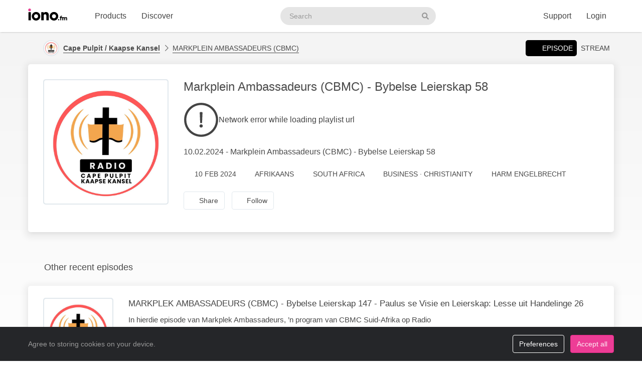

--- FILE ---
content_type: application/javascript; charset=utf-8
request_url: https://p2.iono.fm/bundle/0.17.0/player.js?v=11.4.2.0
body_size: 77905
content:
/*! @license iono.Player v0.17.0 | (c) iono.fm 2025 | ISC */
var iono="object"==typeof iono?iono:{};iono.Player=function(t){var e={};function n(r){if(e[r])return e[r].exports;var i=e[r]={i:r,l:!1,exports:{}};return t[r].call(i.exports,i,i.exports,n),i.l=!0,i.exports}return n.m=t,n.c=e,n.d=function(t,e,r){n.o(t,e)||Object.defineProperty(t,e,{enumerable:!0,get:r})},n.r=function(t){"undefined"!=typeof Symbol&&Symbol.toStringTag&&Object.defineProperty(t,Symbol.toStringTag,{value:"Module"}),Object.defineProperty(t,"__esModule",{value:!0})},n.t=function(t,e){if(1&e&&(t=n(t)),8&e)return t;if(4&e&&"object"==typeof t&&t&&t.__esModule)return t;var r=Object.create(null);if(n.r(r),Object.defineProperty(r,"default",{enumerable:!0,value:t}),2&e&&"string"!=typeof t)for(var i in t)n.d(r,i,function(e){return t[e]}.bind(null,i));return r},n.n=function(t){var e=t&&t.__esModule?function(){return t.default}:function(){return t};return n.d(e,"a",e),e},n.o=function(t,e){return Object.prototype.hasOwnProperty.call(t,e)},n.p="",n(n.s=260)}([function(t,e,n){"use strict";var r;n.d(e,"oc",(function(){return i})),n.d(e,"kc",(function(){return o})),n.d(e,"mc",(function(){return a})),n.d(e,"nc",(function(){return s})),n.d(e,"pc",(function(){return u})),n.d(e,"qc",(function(){return c})),n.d(e,"rc",(function(){return l})),n.d(e,"lc",(function(){return d})),n.d(e,"jc",(function(){return f})),n.d(e,"G",(function(){return p})),n.d(e,"T",(function(){return h})),n.d(e,"db",(function(){return g})),n.d(e,"R",(function(){return v})),n.d(e,"V",(function(){return y})),n.d(e,"Z",(function(){return m})),n.d(e,"N",(function(){return b})),n.d(e,"L",(function(){return _})),n.d(e,"M",(function(){return A})),n.d(e,"Bb",(function(){return x})),n.d(e,"P",(function(){return T})),n.d(e,"Ab",(function(){return k})),n.d(e,"z",(function(){return w})),n.d(e,"jb",(function(){return S})),n.d(e,"zb",(function(){return E})),n.d(e,"E",(function(){return P})),n.d(e,"ab",(function(){return O})),n.d(e,"Cb",(function(){return C})),n.d(e,"A",(function(){return I})),n.d(e,"eb",(function(){return R})),n.d(e,"gb",(function(){return L})),n.d(e,"fb",(function(){return j})),n.d(e,"U",(function(){return M})),n.d(e,"ib",(function(){return N})),n.d(e,"bb",(function(){return D})),n.d(e,"C",(function(){return B})),n.d(e,"hb",(function(){return U})),n.d(e,"O",(function(){return z})),n.d(e,"cb",(function(){return V})),n.d(e,"I",(function(){return H})),n.d(e,"H",(function(){return F})),n.d(e,"F",(function(){return q})),n.d(e,"S",(function(){return G})),n.d(e,"D",(function(){return W})),n.d(e,"Y",(function(){return Q})),n.d(e,"W",(function(){return Y})),n.d(e,"X",(function(){return K})),n.d(e,"fc",(function(){return $})),n.d(e,"hc",(function(){return X})),n.d(e,"gc",(function(){return J})),n.d(e,"K",(function(){return Z})),n.d(e,"J",(function(){return tt})),n.d(e,"w",(function(){return et})),n.d(e,"s",(function(){return nt})),n.d(e,"r",(function(){return rt})),n.d(e,"y",(function(){return it})),n.d(e,"v",(function(){return ot})),n.d(e,"x",(function(){return at})),n.d(e,"u",(function(){return st})),n.d(e,"t",(function(){return ut})),n.d(e,"B",(function(){return ct})),n.d(e,"xb",(function(){return lt})),n.d(e,"yb",(function(){return dt})),n.d(e,"kb",(function(){return ft})),n.d(e,"wb",(function(){return pt})),n.d(e,"lb",(function(){return ht})),n.d(e,"ub",(function(){return gt})),n.d(e,"nb",(function(){return vt})),n.d(e,"rb",(function(){return yt})),n.d(e,"qb",(function(){return mt})),n.d(e,"sb",(function(){return bt})),n.d(e,"pb",(function(){return _t})),n.d(e,"vb",(function(){return At})),n.d(e,"tb",(function(){return xt})),n.d(e,"mb",(function(){return Tt})),n.d(e,"ob",(function(){return kt})),n.d(e,"Q",(function(){return wt})),n.d(e,"c",(function(){return St})),n.d(e,"g",(function(){return Et})),n.d(e,"e",(function(){return Pt})),n.d(e,"n",(function(){return Ot})),n.d(e,"l",(function(){return Ct})),n.d(e,"i",(function(){return It})),n.d(e,"p",(function(){return Rt})),n.d(e,"k",(function(){return Lt})),n.d(e,"d",(function(){return jt})),n.d(e,"o",(function(){return Mt})),n.d(e,"f",(function(){return Nt})),n.d(e,"h",(function(){return Dt})),n.d(e,"q",(function(){return Bt})),n.d(e,"m",(function(){return Ut})),n.d(e,"j",(function(){return zt})),n.d(e,"Vb",(function(){return Vt})),n.d(e,"Ub",(function(){return Ht})),n.d(e,"Wb",(function(){return Ft})),n.d(e,"ac",(function(){return qt})),n.d(e,"bc",(function(){return Gt})),n.d(e,"Xb",(function(){return Wt})),n.d(e,"Yb",(function(){return Qt})),n.d(e,"Zb",(function(){return Yt})),n.d(e,"Tb",(function(){return Kt})),n.d(e,"Sb",(function(){return $t})),n.d(e,"Rb",(function(){return Xt})),n.d(e,"Ob",(function(){return Jt})),n.d(e,"Hb",(function(){return Zt})),n.d(e,"Fb",(function(){return te})),n.d(e,"Gb",(function(){return ee})),n.d(e,"Db",(function(){return ne})),n.d(e,"Jb",(function(){return re})),n.d(e,"Kb",(function(){return ie})),n.d(e,"Nb",(function(){return oe})),n.d(e,"Lb",(function(){return ae})),n.d(e,"Eb",(function(){return se})),n.d(e,"Ib",(function(){return ue})),n.d(e,"Mb",(function(){return ce})),n.d(e,"Qb",(function(){return le})),n.d(e,"dc",(function(){return de})),n.d(e,"ec",(function(){return fe})),n.d(e,"cc",(function(){return pe})),n.d(e,"Pb",(function(){return he})),n.d(e,"a",(function(){return ge})),n.d(e,"sc",(function(){return ve})),n.d(e,"b",(function(){return ye})),n.d(e,"ic",(function(){return me}));var i="notready",o="empty",a="idle",s="loading",u="paused",c="playing",l="waiting",d="error",f="adplaying",p="error",h="play",g="resume",v="pause",y="playing",m="timeupdate",b="loading",_="loaded",A="loadedmetadata",x="volumechange",T="mute",k="unmute",w="canplay",S="stop",E="unload",P="durationchange",O="progress",C="waiting",I="ended",R="seeking",L="seeked",j="seekable",M="ratechange",N="state",D="ready",B="destroy",U="sourcechange",z="loadstart",V="repeatchange",H="languagechange",F="languageschange",q="empty",G="paused",W="download",Q="playlistload",Y="playlistchange",K="playlistselect",$="none",X="single",J="playlist",Z="levelchange",tt="levelschange",et="adskip",nt="adbreakstart",rt="adbreakend",it="adstart",ot="adend",at="adskippable",st="adcompanionstart",ut="adcompanionend",ct="textcuechange",lt="texttrackschange",dt="texttrackload",ft="tracking",pt="position",ht="action",gt="start",vt="complete",yt="progress",mt="pause",bt="resume",_t="mute",At="unmute",xt="seek",Tt="adskip",kt="download",wt="nowplayingchange",St=1,Et=2,Pt=3,Ot=4,Ct=5,It=6,Rt=7,Lt=8,jt="The fetching of the associated resource was aborted at the user's request.",Mt="Source not supported.",Nt="Source could not be decoded.",Dt="Unable to access source, the network may be down or the source no longer exists.",Bt="An unknown error ocurred.",Ut="Invalid playlist source.",zt="No playable sources.",Vt="ad-server",Ht="ad-client",Ft="ad-vast",qt="podcast",Gt="stream",Wt="metadata",Qt="nowplaying",Yt="playlist",Kt="adswizz-stream",$t="adswizz-podcast",Xt="adswizz-ad",Jt="nowplaying",Zt="mp4",te="m4a",ee="mp3",ne="aac",re="oga",ie="ogg",oe="webm",ae="opus",se="m3u8",ue="audio/mpeg",ce=((r={})[Zt]=["audio/mp4",'audio/mp4; codecs="mp4a.40.2"','audio/mp4; codecs="mp4a.40.5"','audio/mp4; codecs="mp4a.40.29"'],r[te]=["audio/mp4",'audio/mp4; codecs="mp4a.40.2"','audio/mp4; codecs="mp4a.40.5"','audio/mp4; codecs="mp4a.40.29"'],r[se]=["application/x-mpegURL","application/vnd.apple.mpegurl"],r[ee]=[ue,"audio/mp3"],r[ne]=["audio/aac"],r.adts=["video/MP2T"],r.ts=["video/MP2T"],r[re]=['audio/ogg; codecs="vorbis"'],r[ie]=['audio/ogg; codecs="vorbis"'],r[oe]=['audio/webm; codecs="vorbis"'],r[ae]=['audio/ogg; codecs="opus"'],r),le=[Zt,te,ee,ne,re,ie,oe,ae,se,"adts","ts"],de="low",fe="medium",pe="high",he=3e4,ge="https://iframe.iono.fm/ads/request?uid=<uid>&slot=<adslot>&pofToken=<pofToken>",ve="0.17.0",ye="https://edge.iono.fm/artwork?title=<title>",me=!1},function(t,e,n){(function(e){var n;n="undefined"!=typeof window?window:void 0!==e?e:"undefined"!=typeof self?self:{},t.exports=n}).call(this,n(86))},function(t,e,n){"use strict";var r=n(7),i=n(87).f,o=n(48),a=n(22),s=n(116),u=n(149),c=n(71);t.exports=function(t,e){var n,l,d,f,p,h=t.target,g=t.global,v=t.stat;if(n=g?r:v?r[h]||s(h,{}):r[h]&&r[h].prototype)for(l in e){if(f=e[l],d=t.dontCallGetSet?(p=i(n,l))&&p.value:n[l],!c(g?l:h+(v?".":"#")+l,t.forced)&&void 0!==d){if(typeof f==typeof d)continue;u(f,d)}(t.sham||d&&d.sham)&&o(f,"sham",!0),a(n,l,f,t)}}},function(t,e,n){"use strict";t.exports=function(t){try{return!!t()}catch(t){return!0}}},function(t,e,n){"use strict";var r=n(65),i=Function.prototype,o=i.call,a=r&&i.bind.bind(o,o);t.exports=r?a:function(t){return function(){return o.apply(t,arguments)}}},function(t,e,n){"use strict";n.d(e,"a",(function(){return a}));n(27),n(46),n(18),n(10),n(34);var r={log:function(t,e,n){throw new Error("Objects extending the abstract logging driver must provide a log method")},logException:function(t,e){var n;return n="function"==typeof t.getMessage?t.getMessage():t.message,this.log(e.ERROR,n,e)}},i=Object.create(r);i.log=function(t,e,n){if("console"in window)switch(t){case n.DEBUG:return console.debug(e);case n.INFO:return console.info(e);case n.WARN:return console.warn(e);case n.ERROR:case n.FATAL:return console.error(e)}};var o={level:0,drivers:[],context:{}},a={DEBUG:0,INFO:1,WARN:2,ERROR:3,_level:1,_drivers:[],_context:{},addDriver:function(t){return this._drivers.push(t),this},setContext:function(t){return this._context=t,this},getContext:function(){return this._context},withContext:function(t){var e=Object.assign({},this._context);return t(this._context),Object.assign(this._context,e),this},setLevel:function(t){return this._level=t,this},create:function(t){t=Object.assign({level:this._level,context:Object.assign({},this._context),drivers:this._drivers.slice(0)},t);var e=Object.create(this);return e._level=1,e._context={},e._drivers=[],e.configure(t),e},configure:function(t){return t=Object.assign({},o,t),this.setLevel(t.level),this.setContext(t.context),t.drivers.forEach((function(t){this.addDriver(t)}),this),this},log:function(t,e){return void 0===e&&(e=this.INFO),e<this._level||this._drivers.forEach((function(n){n.log(e,t,this)}),this),this},logException:function(t){return this._drivers.forEach((function(e){e.logException(t,this)}),this),this},wrap:function(t,e){void 0===e&&(e=null);var n=this;return function(){try{return t.apply(e,arguments)}catch(t){n.logException(t)}}},debug:function(t){return this.log(t,this.DEBUG)},info:function(t){return this.log(t,this.INFO)},warn:function(t){return this.log(t,this.WARN)},error:function(t){return this.log(t,this.ERROR)}};a.addDriver(i)},function(t,e,n){"use strict";function r(t){return void 0===t}n.d(e,"a",(function(){return r}))},function(t,e,n){"use strict";(function(e){var n=function(t){return t&&t.Math===Math&&t};t.exports=n("object"==typeof globalThis&&globalThis)||n("object"==typeof window&&window)||n("object"==typeof self&&self)||n("object"==typeof e&&e)||n("object"==typeof this&&this)||function(){return this}()||Function("return this")()}).call(this,n(86))},function(t,e,n){"use strict";var r=n(7),i=n(55),o=n(13),a=n(89),s=n(51),u=n(144),c=r.Symbol,l=i("wks"),d=u?c.for||c:c&&c.withoutSetter||a;t.exports=function(t){return o(l,t)||(l[t]=s&&o(c,t)?c[t]:d("Symbol."+t)),l[t]}},function(t,e,n){"use strict";var r="object"==typeof document&&document.all;t.exports=void 0===r&&void 0!==r?function(t){return"function"==typeof t||t===r}:function(t){return"function"==typeof t}},function(t,e,n){"use strict";var r=n(121),i=n(22),o=n(200);r||i(Object.prototype,"toString",o,{unsafe:!0})},function(t,e,n){"use strict";var r=n(3);t.exports=!r((function(){return 7!==Object.defineProperty({},1,{get:function(){return 7}})[1]}))},function(t,e,n){"use strict";var r=n(65),i=Function.prototype.call;t.exports=r?i.bind(i):function(){return i.apply(i,arguments)}},function(t,e,n){"use strict";var r=n(4),i=n(20),o=r({}.hasOwnProperty);t.exports=Object.hasOwn||function(t,e){return o(i(t),e)}},function(t,e,n){"use strict";var r=n(2),i=n(127);r({target:"RegExp",proto:!0,forced:/./.exec!==i},{exec:i})},function(t,e,n){"use strict";var r=n(9);t.exports=function(t){return"object"==typeof t?null!==t:r(t)}},function(t,e,n){"use strict";var r=n(15),i=String,o=TypeError;t.exports=function(t){if(r(t))return t;throw new o(i(t)+" is not an object")}},function(t,e,n){"use strict";var r=n(2),i=n(151),o=n(118).indexOf,a=n(73),s=i([].indexOf),u=!!s&&1/s([1],1,-0)<0;r({target:"Array",proto:!0,forced:u||!a("indexOf")},{indexOf:function(t){var e=arguments.length>1?arguments[1]:void 0;return u?s(this,t,e)||0:o(this,t,e)}})},function(t,e,n){"use strict";var r=n(2),i=n(199);r({target:"Object",stat:!0,arity:2,forced:Object.assign!==i},{assign:i})},function(t,e,n){"use strict";var r=n(97),i=String;t.exports=function(t){if("Symbol"===r(t))throw new TypeError("Cannot convert a Symbol value to a string");return i(t)}},function(t,e,n){"use strict";var r=n(24),i=Object;t.exports=function(t){return i(r(t))}},function(t,e,n){"use strict";var r=n(11),i=n(146),o=n(147),a=n(16),s=n(113),u=TypeError,c=Object.defineProperty,l=Object.getOwnPropertyDescriptor;e.f=r?o?function(t,e,n){if(a(t),e=s(e),a(n),"function"==typeof t&&"prototype"===e&&"value"in n&&"writable"in n&&!n.writable){var r=l(t,e);r&&r.writable&&(t[e]=n.value,n={configurable:"configurable"in n?n.configurable:r.configurable,enumerable:"enumerable"in n?n.enumerable:r.enumerable,writable:!1})}return c(t,e,n)}:c:function(t,e,n){if(a(t),e=s(e),a(n),i)try{return c(t,e,n)}catch(t){}if("get"in n||"set"in n)throw new u("Accessors not supported");return"value"in n&&(t[e]=n.value),t}},function(t,e,n){"use strict";var r=n(9),i=n(21),o=n(148),a=n(116);t.exports=function(t,e,n,s){s||(s={});var u=s.enumerable,c=void 0!==s.name?s.name:e;if(r(n)&&o(n,c,s),s.global)u?t[e]=n:a(e,n);else{try{s.unsafe?t[e]&&(u=!0):delete t[e]}catch(t){}u?t[e]=n:i.f(t,e,{value:n,enumerable:!1,configurable:!s.nonConfigurable,writable:!s.nonWritable})}return t}},function(t,e,n){"use strict";var r=n(101),i=n(12),o=n(4),a=n(129),s=n(3),u=n(16),c=n(9),l=n(37),d=n(57),f=n(70),p=n(19),h=n(24),g=n(130),v=n(53),y=n(204),m=n(131),b=n(8)("replace"),_=Math.max,A=Math.min,x=o([].concat),T=o([].push),k=o("".indexOf),w=o("".slice),S="$0"==="a".replace(/./,"$0"),E=!!/./[b]&&""===/./[b]("a","$0");a("replace",(function(t,e,n){var o=E?"$":"$0";return[function(t,n){var r=h(this),o=l(t)?void 0:v(t,b);return o?i(o,t,r,n):i(e,p(r),t,n)},function(t,i){var a=u(this),s=p(t);if("string"==typeof i&&-1===k(i,o)&&-1===k(i,"$<")){var l=n(e,a,s,i);if(l.done)return l.value}var h=c(i);h||(i=p(i));var v,b=a.global;b&&(v=a.unicode,a.lastIndex=0);for(var S,E=[];null!==(S=m(a,s))&&(T(E,S),b);){""===p(S[0])&&(a.lastIndex=g(s,f(a.lastIndex),v))}for(var P,O="",C=0,I=0;I<E.length;I++){for(var R,L=p((S=E[I])[0]),j=_(A(d(S.index),s.length),0),M=[],N=1;N<S.length;N++)T(M,void 0===(P=S[N])?P:String(P));var D=S.groups;if(h){var B=x([L],M,j,s);void 0!==D&&T(B,D),R=p(r(i,void 0,B))}else R=y(L,s,j,M,D,i);j>=C&&(O+=w(s,C,j)+R,C=j+L.length)}return O+w(s,C)}]}),!!s((function(){var t=/./;return t.exec=function(){var t=[];return t.groups={a:"7"},t},"7"!=="".replace(t,"$<a>")}))||!S||E)},function(t,e,n){"use strict";var r=n(37),i=TypeError;t.exports=function(t){if(r(t))throw new i("Can't call method on "+t);return t}},function(t,e,n){"use strict";var r=n(7),i=n(9),o=function(t){return i(t)?t:void 0};t.exports=function(t,e){return arguments.length<2?o(r[t]):r[t]&&r[t][e]}},function(t,e,n){"use strict";var r=n(9),i=n(54),o=TypeError;t.exports=function(t){if(r(t))return t;throw new o(i(t)+" is not a function")}},function(t,e,n){"use strict";var r=n(2),i=n(152);r({target:"Array",proto:!0,forced:[].forEach!==i},{forEach:i})},function(t,e,n){"use strict";n(2)({target:"Object",stat:!0},{setPrototypeOf:n(106)})},function(t,e,n){"use strict";var r=n(67),i=n(24);t.exports=function(t){return r(i(t))}},function(t,e,n){"use strict";var r=n(4),i=r({}.toString),o=r("".slice);t.exports=function(t){return o(i(t),8,-1)}},function(t,e,n){"use strict";t.exports=!1},function(t,e,n){"use strict";var r=n(70);t.exports=function(t){return r(t.length)}},function(t,e,n){"use strict";var r=n(12),i=n(129),o=n(16),a=n(37),s=n(70),u=n(19),c=n(24),l=n(53),d=n(130),f=n(131);i("match",(function(t,e,n){return[function(e){var n=c(this),i=a(e)?void 0:l(e,t);return i?r(i,e,n):new RegExp(e)[t](u(n))},function(t){var r=o(this),i=u(t),a=n(e,r,i);if(a.done)return a.value;if(!r.global)return f(r,i);var c=r.unicode;r.lastIndex=0;for(var l,p=[],h=0;null!==(l=f(r,i));){var g=u(l[0]);p[h]=g,""===g&&(r.lastIndex=d(i,s(r.lastIndex),c)),h++}return 0===h?null:p}]}))},function(t,e,n){"use strict";var r=n(7),i=n(162),o=n(163),a=n(152),s=n(48),u=function(t){if(t&&t.forEach!==a)try{s(t,"forEach",a)}catch(e){t.forEach=a}};for(var c in i)i[c]&&u(r[c]&&r[c].prototype);u(o)},function(t,e,n){"use strict";var r=n(91).PROPER,i=n(22),o=n(16),a=n(19),s=n(3),u=n(165),c=RegExp.prototype,l=c.toString,d=s((function(){return"/a/b"!==l.call({source:"a",flags:"b"})})),f=r&&"toString"!==l.name;(d||f)&&i(c,"toString",(function(){var t=o(this);return"/"+a(t.source)+"/"+a(u(t))}),{unsafe:!0})},function(t,e,n){"use strict";n.d(e,"a",(function(){return s}));n(17),n(105),n(102),n(28);var r=n(47),i=n(6);function o(t,e){return(o=Object.setPrototypeOf?Object.setPrototypeOf.bind():function(t,e){return t.__proto__=e,t})(t,e)}function a(t){if("string"==typeof t&&(t={type:t}),Object(i.a)(t.preventDefault)){var e=!1;Object.defineProperties(t,{defaultPrevented:{get:function(){return e}},preventDefault:{value:function(){e=!0}}})}return t}var s=function(t){function e(){var e;return(e=t.call(this)||this)._observers=[],e._asyncEventQueue=[],e._asyncEventQueueTimeout=null,e}var n,r;r=t,(n=e).prototype=Object.create(r.prototype),n.prototype.constructor=n,o(n,r);var i=e.prototype;return i.emit=function(e){e=a(e),t.prototype.emit.call(this,e);for(var n=this._observers||[],r=0,i=n.length;r<i;r++)n[r](e);return e},i.emitAsync=function(t){var e=this;return t=a(t),setTimeout((function(n){e.emit(t)}),0),t},i.observe=function(t){this._observers.push(t)},i.unobserve=function(t){var e=this._observers.indexOf(t);-1!==e&&this._observers.splice(e,1)},e}(r.a)},function(t,e,n){"use strict";t.exports=function(t){return null==t}},function(t,e,n){"use strict";var r=n(7).navigator,i=r&&r.userAgent;t.exports=i?String(i):""},function(t,e,n){"use strict";var r=n(2),i=n(198).left,o=n(73),a=n(52);r({target:"Array",proto:!0,forced:!n(99)&&a>79&&a<83||!o("reduce")},{reduce:function(t){var e=arguments.length;return i(this,t,e,e>1?arguments[1]:void 0)}})},function(t,e,n){"use strict";var r=n(2),i=n(11),o=n(21).f;r({target:"Object",stat:!0,forced:Object.defineProperty!==o,sham:!i},{defineProperty:o})},function(t,e,n){"use strict";var r=n(4);t.exports=r({}.isPrototypeOf)},function(t,e,n){"use strict";var r,i,o,a=n(194),s=n(7),u=n(15),c=n(48),l=n(13),d=n(115),f=n(92),p=n(69),h=s.TypeError,g=s.WeakMap;if(a||d.state){var v=d.state||(d.state=new g);v.get=v.get,v.has=v.has,v.set=v.set,r=function(t,e){if(v.has(t))throw new h("Object already initialized");return e.facade=t,v.set(t,e),e},i=function(t){return v.get(t)||{}},o=function(t){return v.has(t)}}else{var y=f("state");p[y]=!0,r=function(t,e){if(l(t,y))throw new h("Object already initialized");return e.facade=t,c(t,y,e),e},i=function(t){return l(t,y)?t[y]:{}},o=function(t){return l(t,y)}}t.exports={set:r,get:i,has:o,enforce:function(t){return o(t)?i(t):r(t,{})},getterFor:function(t){return function(e){var n;if(!u(e)||(n=i(e)).type!==t)throw new h("Incompatible receiver, "+t+" required");return n}}}},function(t,e,n){"use strict";var r,i=n(16),o=n(123),a=n(119),s=n(69),u=n(153),c=n(90),l=n(92),d=l("IE_PROTO"),f=function(){},p=function(t){return"<script>"+t+"<\/script>"},h=function(t){t.write(p("")),t.close();var e=t.parentWindow.Object;return t=null,e},g=function(){try{r=new ActiveXObject("htmlfile")}catch(t){}var t,e;g="undefined"!=typeof document?document.domain&&r?h(r):((e=c("iframe")).style.display="none",u.appendChild(e),e.src=String("javascript:"),(t=e.contentWindow.document).open(),t.write(p("document.F=Object")),t.close(),t.F):h(r);for(var n=a.length;n--;)delete g.prototype[a[n]];return g()};s[d]=!0,t.exports=Object.create||function(t,e){var n;return null!==t?(f.prototype=i(t),n=new f,f.prototype=null,n[d]=t):n=g(),void 0===e?n:o.f(n,e)}},function(t,e,n){"use strict";var r=n(2),i=n(95).map;r({target:"Array",proto:!0,forced:!n(72)("map")},{map:function(t){return i(this,t,arguments.length>1?arguments[1]:void 0)}})},function(t,e,n){"use strict";var r=n(2),i=n(20),o=n(74);r({target:"Object",stat:!0,forced:n(3)((function(){o(1)}))},{keys:function(t){return o(i(t))}})},function(t,e,n){"use strict";var r=n(2),i=n(59),o=n(96),a=n(15),s=n(93),u=n(32),c=n(29),l=n(103),d=n(8),f=n(72),p=n(62),h=f("slice"),g=d("species"),v=Array,y=Math.max;r({target:"Array",proto:!0,forced:!h},{slice:function(t,e){var n,r,d,f=c(this),h=u(f),m=s(t,h),b=s(void 0===e?h:e,h);if(i(f)&&(n=f.constructor,(o(n)&&(n===v||i(n.prototype))||a(n)&&null===(n=n[g]))&&(n=void 0),n===v||void 0===n))return p(f,m,b);for(r=new(void 0===n?v:n)(y(b-m,0)),d=0;m<b;m++,d++)m in f&&l(r,d,f[m]);return r.length=d,r}})},function(t,e,n){"use strict";n.d(e,"a",(function(){return r}));n(63),n(85),n(10);var r=function(){function t(){this._listeners={}}var e=t.prototype;return e.on=function(t,e,n){if(void 0===n&&(n={context:null,once:!1}),this._listeners[t]||(this._listeners[t]=[]),"function"==typeof e){var r={context:n.context,callback:e,once:n.once};return this._listeners[t].push(r),this.off.bind(this,t,e)}},e.one=function(t,e,n){return void 0===n&&(n={context:null}),n.once=!0,this.on(t,e,n)},e.off=function(t,e,n){void 0===n&&(n={once:!1,context:null}),this._listeners[t]&&(this._listeners[t]=this._listeners[t].filter((function(t){return t.callback!==e})))},e.emit=function(t){for(var e=(this._listeners[t.type]||[]).concat(this._listeners.all||[]),n=0,r=e.length;n<r;n++){var i=e[n];i.once&&this.off(t.type,i.callback),i.callback.call(i.context,t)}return t},t}()},function(t,e,n){"use strict";var r=n(11),i=n(21),o=n(66);t.exports=r?function(t,e,n){return i.f(t,e,o(1,n))}:function(t,e,n){return t[e]=n,t}},function(t,e,n){"use strict";n(214),n(221),n(222),n(223),n(224),n(225)},function(t,e,n){var r=n(1),i=t.exports={WebVTT:n(242),VTTCue:n(243),VTTRegion:n(244)};r.vttjs=i,r.WebVTT=i.WebVTT;var o=i.VTTCue,a=i.VTTRegion,s=r.VTTCue,u=r.VTTRegion;i.shim=function(){r.VTTCue=o,r.VTTRegion=a},i.restore=function(){r.VTTCue=s,r.VTTRegion=u},r.VTTCue||i.shim()},function(t,e,n){"use strict";var r=n(52),i=n(3),o=n(7).String;t.exports=!!Object.getOwnPropertySymbols&&!i((function(){var t=Symbol("symbol detection");return!o(t)||!(Object(t)instanceof Symbol)||!Symbol.sham&&r&&r<41}))},function(t,e,n){"use strict";var r,i,o=n(7),a=n(38),s=o.process,u=o.Deno,c=s&&s.versions||u&&u.version,l=c&&c.v8;l&&(i=(r=l.split("."))[0]>0&&r[0]<4?1:+(r[0]+r[1])),!i&&a&&(!(r=a.match(/Edge\/(\d+)/))||r[1]>=74)&&(r=a.match(/Chrome\/(\d+)/))&&(i=+r[1]),t.exports=i},function(t,e,n){"use strict";var r=n(26),i=n(37);t.exports=function(t,e){var n=t[e];return i(n)?void 0:r(n)}},function(t,e,n){"use strict";var r=String;t.exports=function(t){try{return r(t)}catch(t){return"Object"}}},function(t,e,n){"use strict";var r=n(115);t.exports=function(t,e){return r[t]||(r[t]=e||{})}},function(t,e,n){"use strict";var r=n(150),i=n(119).concat("length","prototype");e.f=Object.getOwnPropertyNames||function(t){return r(t,i)}},function(t,e,n){"use strict";var r=n(196);t.exports=function(t){var e=+t;return e!=e||0===e?0:r(e)}},function(t,e,n){"use strict";var r=n(151),i=n(26),o=n(65),a=r(r.bind);t.exports=function(t,e){return i(t),void 0===e?t:o?a(t,e):function(){return t.apply(e,arguments)}}},function(t,e,n){"use strict";var r=n(30);t.exports=Array.isArray||function(t){return"Array"===r(t)}},function(t,e,n){"use strict";var r=n(2),i=n(118).includes,o=n(3),a=n(122);r({target:"Array",proto:!0,forced:o((function(){return!Array(1).includes()}))},{includes:function(t){return i(this,t,arguments.length>1?arguments[1]:void 0)}}),a("includes")},function(t,e,n){"use strict";var r=n(2),i=n(4),o=n(202),a=n(24),s=n(19),u=n(203),c=i("".indexOf);r({target:"String",proto:!0,forced:!u("includes")},{includes:function(t){return!!~c(s(a(this)),s(o(t)),arguments.length>1?arguments[1]:void 0)}})},function(t,e,n){"use strict";var r=n(4);t.exports=r([].slice)},function(t,e,n){"use strict";var r=n(2),i=n(3),o=n(59),a=n(15),s=n(20),u=n(32),c=n(164),l=n(103),d=n(120),f=n(72),p=n(8),h=n(52),g=p("isConcatSpreadable"),v=h>=51||!i((function(){var t=[];return t[g]=!1,t.concat()[0]!==t})),y=function(t){if(!a(t))return!1;var e=t[g];return void 0!==e?!!e:o(t)};r({target:"Array",proto:!0,arity:1,forced:!v||!f("concat")},{concat:function(t){var e,n,r,i,o,a=s(this),f=d(a,0),p=0;for(e=-1,r=arguments.length;e<r;e++)if(y(o=-1===e?a:arguments[e]))for(i=u(o),c(p+i),n=0;n<i;n++,p++)n in o&&l(f,p,o[n]);else c(p+1),l(f,p++,o);return f.length=p,f}})},function(t,e,n){"use strict";var r=n(21).f,i=n(13),o=n(8)("toStringTag");t.exports=function(t,e,n){t&&!n&&(t=t.prototype),t&&!i(t,o)&&r(t,o,{configurable:!0,value:e})}},function(t,e,n){"use strict";var r=n(3);t.exports=!r((function(){var t=function(){}.bind();return"function"!=typeof t||t.hasOwnProperty("prototype")}))},function(t,e,n){"use strict";t.exports=function(t,e){return{enumerable:!(1&t),configurable:!(2&t),writable:!(4&t),value:e}}},function(t,e,n){"use strict";var r=n(4),i=n(3),o=n(30),a=Object,s=r("".split);t.exports=i((function(){return!a("z").propertyIsEnumerable(0)}))?function(t){return"String"===o(t)?s(t,""):a(t)}:a},function(t,e,n){"use strict";var r=n(25),i=n(9),o=n(41),a=n(144),s=Object;t.exports=a?function(t){return"symbol"==typeof t}:function(t){var e=r("Symbol");return i(e)&&o(e.prototype,s(t))}},function(t,e,n){"use strict";t.exports={}},function(t,e,n){"use strict";var r=n(57),i=Math.min;t.exports=function(t){var e=r(t);return e>0?i(e,9007199254740991):0}},function(t,e,n){"use strict";var r=n(3),i=n(9),o=/#|\.prototype\./,a=function(t,e){var n=u[s(t)];return n===l||n!==c&&(i(e)?r(e):!!e)},s=a.normalize=function(t){return String(t).replace(o,".").toLowerCase()},u=a.data={},c=a.NATIVE="N",l=a.POLYFILL="P";t.exports=a},function(t,e,n){"use strict";var r=n(3),i=n(8),o=n(52),a=i("species");t.exports=function(t){return o>=51||!r((function(){var e=[];return(e.constructor={})[a]=function(){return{foo:1}},1!==e[t](Boolean).foo}))}},function(t,e,n){"use strict";var r=n(3);t.exports=function(t,e){var n=[][t];return!!n&&r((function(){n.call(null,e||function(){return 1},1)}))}},function(t,e,n){"use strict";var r=n(150),i=n(119);t.exports=Object.keys||function(t){return r(t,i)}},function(t,e,n){"use strict";var r=n(7);t.exports=r.Promise},function(t,e,n){"use strict";var r=n(7),i=n(75),o=n(9),a=n(71),s=n(117),u=n(8),c=n(154),l=n(31),d=n(52),f=i&&i.prototype,p=u("species"),h=!1,g=o(r.PromiseRejectionEvent),v=a("Promise",(function(){var t=s(i),e=t!==String(i);if(!e&&66===d)return!0;if(l&&(!f.catch||!f.finally))return!0;if(!d||d<51||!/native code/.test(t)){var n=new i((function(t){t(1)})),r=function(t){t((function(){}),(function(){}))};if((n.constructor={})[p]=r,!(h=n.then((function(){}))instanceof r))return!0}return!(e||"BROWSER"!==c&&"DENO"!==c||g)}));t.exports={CONSTRUCTOR:v,REJECTION_EVENT:g,SUBCLASSING:h}},function(t,e,n){"use strict";var r=n(26),i=TypeError,o=function(t){var e,n;this.promise=new t((function(t,r){if(void 0!==e||void 0!==n)throw new i("Bad Promise constructor");e=t,n=r})),this.resolve=r(e),this.reject=r(n)};t.exports.f=function(t){return new o(t)}},function(t,e,n){"use strict";t.exports={}},function(t,e,n){"use strict";var r=n(29),i=n(122),o=n(78),a=n(42),s=n(21).f,u=n(137),c=n(138),l=n(31),d=n(11),f=a.set,p=a.getterFor("Array Iterator");t.exports=u(Array,"Array",(function(t,e){f(this,{type:"Array Iterator",target:r(t),index:0,kind:e})}),(function(){var t=p(this),e=t.target,n=t.index++;if(!e||n>=e.length)return t.target=null,c(void 0,!0);switch(t.kind){case"keys":return c(n,!1);case"values":return c(e[n],!1)}return c([n,e[n]],!1)}),"values");var h=o.Arguments=o.Array;if(i("keys"),i("values"),i("entries"),!l&&d&&"values"!==h.name)try{s(h,"name",{value:"values"})}catch(t){}},function(t,e,n){"use strict";var r=n(141),i=n(187);r("toPrimitive"),i()},function(t,e,n){"use strict";var r=n(13),i=n(22),o=n(251),a=n(8)("toPrimitive"),s=Date.prototype;r(s,a)||i(s,a,o)},function(t,e,n){"use strict";var r=n(2),i=n(31),o=n(11),a=n(7),s=n(186),u=n(4),c=n(71),l=n(13),d=n(139),f=n(41),p=n(68),h=n(114),g=n(3),v=n(56).f,y=n(87).f,m=n(21).f,b=n(252),_=n(125).trim,A=a.Number,x=s.Number,T=A.prototype,k=a.TypeError,w=u("".slice),S=u("".charCodeAt),E=function(t){var e=h(t,"number");return"bigint"==typeof e?e:P(e)},P=function(t){var e,n,r,i,o,a,s,u,c=h(t,"number");if(p(c))throw new k("Cannot convert a Symbol value to a number");if("string"==typeof c&&c.length>2)if(c=_(c),43===(e=S(c,0))||45===e){if(88===(n=S(c,2))||120===n)return NaN}else if(48===e){switch(S(c,1)){case 66:case 98:r=2,i=49;break;case 79:case 111:r=8,i=55;break;default:return+c}for(a=(o=w(c,2)).length,s=0;s<a;s++)if((u=S(o,s))<48||u>i)return NaN;return parseInt(o,r)}return+c},O=c("Number",!A(" 0o1")||!A("0b1")||A("+0x1")),C=function(t){return f(T,t)&&g((function(){b(t)}))},I=function(t){var e=arguments.length<1?0:A(E(t));return C(this)?d(Object(e),this,I):e};I.prototype=T,O&&!i&&(T.constructor=I),r({global:!0,constructor:!0,wrap:!0,forced:O},{Number:I});var R=function(t,e){for(var n,r=o?v(e):"MAX_VALUE,MIN_VALUE,NaN,NEGATIVE_INFINITY,POSITIVE_INFINITY,EPSILON,MAX_SAFE_INTEGER,MIN_SAFE_INTEGER,isFinite,isInteger,isNaN,isSafeInteger,parseFloat,parseInt,fromString,range".split(","),i=0;r.length>i;i++)l(e,n=r[i])&&!l(t,n)&&m(t,n,y(e,n))};i&&x&&R(s.Number,x),(O||i)&&R(s.Number,A)},function(t,e,n){"use strict";n.d(e,"a",(function(){return i}));n(10),n(35);var r={};function i(t){return void 0===t&&(t="__default__"),r[t]||(r[t]=1),"__default__"!==t?t+":"+r[t]++:(r[t]++).toString()}},function(t,e,n){"use strict";(function(t){n.d(e,"a",(function(){return A})),n.d(e,"c",(function(){return v})),n.d(e,"b",(function(){return g}));n(27),n(17),n(79),n(39),n(105),n(124),n(102),n(45),n(28),n(10),n(49),n(35),n(109),n(34),n(110);var r=n(50),i=n(5),o=n(0),a=n(83),s=n(193),u=n(36),c=n(143);function l(t,e){return(l=Object.setPrototypeOf?Object.setPrototypeOf.bind():function(t,e){return t.__proto__=e,t})(t,e)}function d(t){return Math.floor(t)}function f(t,e){var n;n=t===o.B?{type:t,track:e,currentCues:e.activeCues||[]}:t===o.xb?{type:t,tracks:this.textTracks}:{type:t,track:e},this.emit(n)}function p(t){var e=this;this.textTracks.forEach((function(n){h.call(e,n,t)}))}function h(t,e){if("disabled"!==t.mode){var n=d(e),r=(t.index.byPosition[n]||[]).reduce((function(n,r){var i=t.cues[r];return i?(e>=i.startTime&&e<i.endTime&&(n.activeCues.push(i),n.activeCuesHash=n.activeCuesHash?n.activeCuesHash+","+r:r.toString()),n):n}),{activeCues:[],activeCuesHash:""});if(t.activeCuesHash!==r.activeCuesHash){for(var i=t.activeCues,a=0,s=i.length;a<s;a++)-1===r.activeCues.indexOf(i[a])&&i[a].onexit();t.activeCues=r.activeCues,t.activeCuesHash=r.activeCuesHash;for(var u=0,c=r.activeCues.length;u<c;u++)-1===i.indexOf(r.activeCues[u])&&r.activeCues[u].onenter();f.call(this,o.B,t)}}}function g(t){var e=this;return this.logger.debug("TextTracks: loading text track data from the remote source '"+t.url+"'"),new Promise((function(n,r){var i=new window.XMLHttpRequest;i.open("GET",t.url,!0),i.onload=function(r){e.logger.debug("TextTracks: text track data has finished loading from the remote source '"+t.url+"'"),n(i.responseText)},i.onerror=function(n){e.logger.debug("TextTracks: error while loading text track data from the remote source '"+t.url+"'"),r(new Error("the remote text track failed to load"))},i.ontimeout=function(n){e.logger.debug("TextTracks: loading of text track data timed out for the remote source '"+t.url+"'"),r(new Error("the remote text track timed out"))},i.onabort=function(n){e.logger.debug("TextTracks: loading of text track data has been aborted for the remote source '"+t.url+"'"),r(new Error("loading of the remote text track has been aborted"))},i.send()}))}function v(e){var n=this;return this.logger.debug("TextTracks: parsing text track data"),new Promise((function(i,o){var a=new r.WebVTT.Parser(window,r.WebVTT.StringDecoder()),s=[];a.oncue=function(t){n.logger.debug("TextTracks: parsed a cue from the remote text track",t),s.push(t)},a.onflush=function(t){n.logger.debug("TextTracks: finished parsing text track data"),i(s)},a.onparsingerror=function(t){n.logger.warn("TextTracks: failed to parse VTT data: "+t.message),o(t)};var u=t.VTTCue;try{t.VTTCue=r.VTTCue,a.parse(e),a.flush()}finally{t.VTTCue=u}}))}function y(t){return t.url&&0===t.cues.length&&("showing"===t.mode||"hidden"===t.mode)}function m(t){return t instanceof x||(t=this.createTextTrack(t)),"metadata"===t.kind&&"disabled"!==t.mode?t.mode="hidden":this.activeTracks[t.kind]||t.language!==this.options.language?t.mode="disabled":(t.mode="showing",this.activeTracks[t.kind]=t),this.textTracks.push(t),t}function b(t,e){if(e instanceof T||(e=this.createTextTrackCue(e)),!(e.startTime>e.endTime)){if("metadata"===t.kind){var n=JSON.parse(e.text);Object.defineProperties(e,{text:{get:function(){return JSON.stringify(n)}},metadata:{get:function(){return n}}})}return t.cues.push(e),t.reindex(),e}this.logger.warn("Invalid cue on text track '"+t.url+"': the start time '"+e.startTime+"' is greater than the end time '"+e.endTime+"'")}function _(t,e){t.cues=[],t.activeCues=[];for(var n=0,r=e.length;n<r;n++)b.call(this,t,e[n])}var A=function(t){function e(e,n){var r;return void 0===n&&(n={}),(r=t.call(this)||this).player=e,r.options=n,r.textTracks=[],r.logger=n.logger||i.a,r.activeTracks={captions:null,subtitles:null,chapters:null},r.ontimeupdate=r.ontimeupdate.bind(r),r.player.on(o.Z,r.ontimeupdate),r}var n,a;a=t,(n=e).prototype=Object.create(a.prototype),n.prototype.constructor=n,l(n,a);var s=e.prototype;return s.ontimeupdate=function(t){p.call(this,t.position)},s.addTextTrack=function(t){var e=this;if(t=m.call(this,t),this.logger.debug("TextTracks: added text track '"+t.id+"'"),y.call(this,t)){this.loadRemoteTextTrack(t).then((function(t){f.call(e,o.xb)}))}else f.call(this,o.xb);return t},s.createTextTrack=function(t){return new x(t)},s.createTextTrackCue=function(t){return new T(t)},s.clearTextTracks=function(){this.textTracks.length>0&&(this.logger.debug("TextTracks: Clearing "+this.textTracks.length+" text tracks"),this.textTracks=[],f.call(this,o.xb))},s.removeTextTrack=function(t){var e=this.textTracks.indexOf(t);-1!==e&&(this.logger.debug("TextTracks: removing text track '"+t.id+"'"),this.textTracks.splice(e,1),f.call(this,o.xb))},s.getTextTrackById=function(t){for(var e=0,n=this.textTracks.length;e<n;e++)if(this.textTracks[e].id===t)return this.textTracks[e]},s.setTextTrackMode=function(t,e){var n=this;if(t&&t.mode!==e){this.logger.debug("TextTracks: updating track '"+t.id+"' mode to '"+e+"'"),t.mode=e,"showing"===e?(this.activeTracks[t.kind]&&this.setTextTrackMode(this.activeTracks[t.kind],"disabled"),this.activeTracks[t.kind]=t):this.activeTracks[t.kind]===t&&(this.activeTracks[t.kind]=null);var r=function(e){f.call(n,o.xb),h.call(n,t,n.player.getPosition())};y.call(this,t)?this.loadRemoteTextTrack(t).then(r):r()}return t},s.loadRemoteTextTrack=function(t){var e=this;return g.call(this,t).then(v.bind(this)).then((function(n){_.call(e,t,n),f.call(e,o.yb,t)})).catch((function(t){e.logger.logException(t)}))},s.getTextTrackCueById=function(t,e){for(var n,r=0,i=t.cues.length;r<i;r++)if(t.cues[r].id===e){n=t.cues[r];break}return n},s.getTextTrackCueAsHTML=function(t){return r.WebVTT.convertCueToDOMTree(window,t.text)},s.addTextTrackCue=function(t,e){if(t)return e=b.call(this,t,e),this.logger.debug("TextTracks: added cue to track '"+t.id+"'"),f.call(this,o.xb),h.call(this,t,this.player.getPosition()),e},s.clearTextTrackCues=function(t){if(t){this.logger.debug("TextTracks: clearing all cues from the track '"+t.id+"'");var e=t.activeCues.length>0;t.cues=[],t.activeCues=[],f.call(this,o.xb),t.reindex(),e&&f.call(this,o.B,t)}},s.removeTextTrackCue=function(t,e){var n=this.getTextTrackCueById(t,e);if(t&&n){this.logger.debug("TextTracks: removing cue '"+e+"' from the track '"+t.id+"'");var r=t.cues.indexOf(n);t.cues.splice(r,1),t.reindex(),f.call(this,o.xb),h.call(this,t,this.player.getPosition())}},s.getTextTracks=function(){return this.textTracks},s.getTextTrackCuesAtPosition=function(t,e){return(t.index.byPosition[d(e)]||[]).reduce((function(n,r){var i=t.cues[r];return i&&e>=i.startTime&&e<=i.endTime&&n.push(i),n}),[])},s.setTextTracks=function(t){var e=this;this.textTracks=[],this.activeTracks={captions:null,subtitles:null,chapters:null};for(var n=[],r=0,i=t.length;r<i;r++){var a=m.call(this,t[r]);y.call(this,a)?n.push(this.loadRemoteTextTrack(a)):a.url||f.call(this,o.yb,a)}if(0===n.length)return f.call(this,o.xb);Promise.all(n).then((function(t){f.call(e,o.xb),p.call(e,e.player.getPosition())}),(function(t){e.logger.warn("TextTracks: Failed to load remote text tracks: "+t.message)}))},s.setTextTrackCues=function(t,e){_.call(this,t,e),f.call(this,o.xb),p.call(this,t)},s.destroy=function(){this.logger.debug("TextTracks: destroying all text tracks"),this.clearTextTracks(),this.player.off(o.Z,this.ontimeupdate)},e}(u.a),x=function(){function t(t){this.cues=[],this.activeCues=[],this.id=t.id||Object(a.a)("texttracks"),this.label=t.label,this.kind=t.kind||"metadata",this.mode="metadata"===this.kind?"hidden":"disabled",this.language=t.language||"en",t.src&&(this.url=t.src),t.url&&(this.url=t.url),this.activeCuesHash="",this.index={byPosition:{}}}return t.prototype.reindex=function(){for(var t=this.index,e=this.cues,n=e.length,r={},i=0;i<n;i++){var o=e[i];if(o)for(var a=Object(s.a)(d(o.startTime),d(o.endTime)),u=0,c=a.length;u<c;u++){var l=a[u];r[l]||(r[l]=[]),r[l].push(i)}}Object.keys(r).forEach((function(e){t.byPosition[e]=r[e]}))},t}(),T=function(){function t(t){this.id=t.id||Object(a.a)("texttrackcues"),this.startTime=t.startTime,this.endTime=t.endTime,this.text=t.text,Object(c.a)(t.onenter)&&(this.onenter=t.onenter),Object(c.a)(t.onexit)&&(this.onexit=t.onexit)}var e=t.prototype;return e.onenter=function(){},e.onexit=function(){},t}()}).call(this,n(86))},function(t,e,n){"use strict";var r=n(2),i=n(95).filter;r({target:"Array",proto:!0,forced:!n(72)("filter")},{filter:function(t){return i(this,t,arguments.length>1?arguments[1]:void 0)}})},function(t,e){var n;n=function(){return this}();try{n=n||new Function("return this")()}catch(t){"object"==typeof window&&(n=window)}t.exports=n},function(t,e,n){"use strict";var r=n(11),i=n(12),o=n(88),a=n(66),s=n(29),u=n(113),c=n(13),l=n(146),d=Object.getOwnPropertyDescriptor;e.f=r?d:function(t,e){if(t=s(t),e=u(e),l)try{return d(t,e)}catch(t){}if(c(t,e))return a(!i(o.f,t,e),t[e])}},function(t,e,n){"use strict";var r={}.propertyIsEnumerable,i=Object.getOwnPropertyDescriptor,o=i&&!r.call({1:2},1);e.f=o?function(t){var e=i(this,t);return!!e&&e.enumerable}:r},function(t,e,n){"use strict";var r=n(4),i=0,o=Math.random(),a=r(1..toString);t.exports=function(t){return"Symbol("+(void 0===t?"":t)+")_"+a(++i+o,36)}},function(t,e,n){"use strict";var r=n(7),i=n(15),o=r.document,a=i(o)&&i(o.createElement);t.exports=function(t){return a?o.createElement(t):{}}},function(t,e,n){"use strict";var r=n(11),i=n(13),o=Function.prototype,a=r&&Object.getOwnPropertyDescriptor,s=i(o,"name"),u=s&&"something"===function(){}.name,c=s&&(!r||r&&a(o,"name").configurable);t.exports={EXISTS:s,PROPER:u,CONFIGURABLE:c}},function(t,e,n){"use strict";var r=n(55),i=n(89),o=r("keys");t.exports=function(t){return o[t]||(o[t]=i(t))}},function(t,e,n){"use strict";var r=n(57),i=Math.max,o=Math.min;t.exports=function(t,e){var n=r(t);return n<0?i(n+e,0):o(n,e)}},function(t,e,n){"use strict";e.f=Object.getOwnPropertySymbols},function(t,e,n){"use strict";var r=n(58),i=n(4),o=n(67),a=n(20),s=n(32),u=n(120),c=i([].push),l=function(t){var e=1===t,n=2===t,i=3===t,l=4===t,d=6===t,f=7===t,p=5===t||d;return function(h,g,v,y){for(var m,b,_=a(h),A=o(_),x=s(A),T=r(g,v),k=0,w=y||u,S=e?w(h,x):n||f?w(h,0):void 0;x>k;k++)if((p||k in A)&&(b=T(m=A[k],k,_),t))if(e)S[k]=b;else if(b)switch(t){case 3:return!0;case 5:return m;case 6:return k;case 2:c(S,m)}else switch(t){case 4:return!1;case 7:c(S,m)}return d?-1:i||l?l:S}};t.exports={forEach:l(0),map:l(1),filter:l(2),some:l(3),every:l(4),find:l(5),findIndex:l(6),filterReject:l(7)}},function(t,e,n){"use strict";var r=n(4),i=n(3),o=n(9),a=n(97),s=n(25),u=n(117),c=function(){},l=s("Reflect","construct"),d=/^\s*(?:class|function)\b/,f=r(d.exec),p=!d.test(c),h=function(t){if(!o(t))return!1;try{return l(c,[],t),!0}catch(t){return!1}},g=function(t){if(!o(t))return!1;switch(a(t)){case"AsyncFunction":case"GeneratorFunction":case"AsyncGeneratorFunction":return!1}try{return p||!!f(d,u(t))}catch(t){return!0}};g.sham=!0,t.exports=!l||i((function(){var t;return h(h.call)||!h(Object)||!h((function(){t=!0}))||t}))?g:h},function(t,e,n){"use strict";var r=n(121),i=n(9),o=n(30),a=n(8)("toStringTag"),s=Object,u="Arguments"===o(function(){return arguments}());t.exports=r?o:function(t){var e,n,r;return void 0===t?"Undefined":null===t?"Null":"string"==typeof(n=function(t,e){try{return t[e]}catch(t){}}(e=s(t),a))?n:u?o(e):"Object"===(r=o(e))&&i(e.callee)?"Arguments":r}},function(t,e,n){"use strict";var r=n(2),i=n(4),o=n(67),a=n(29),s=n(73),u=i([].join);r({target:"Array",proto:!0,forced:o!==Object||!s("join",",")},{join:function(t){return u(a(this),void 0===t?",":t)}})},function(t,e,n){"use strict";var r=n(154);t.exports="NODE"===r},function(t,e,n){"use strict";var r=n(2),i=n(201);r({global:!0,forced:parseInt!==i},{parseInt:i})},function(t,e,n){"use strict";var r=n(65),i=Function.prototype,o=i.apply,a=i.call;t.exports="object"==typeof Reflect&&Reflect.apply||(r?a.bind(o):function(){return a.apply(o,arguments)})},function(t,e,n){"use strict";var r=n(2),i=n(11),o=n(123).f;r({target:"Object",stat:!0,forced:Object.defineProperties!==o,sham:!i},{defineProperties:o})},function(t,e,n){"use strict";var r=n(11),i=n(21),o=n(66);t.exports=function(t,e,n){r?i.f(t,e,o(0,n)):t[e]=n}},function(t,e,n){"use strict";var r=n(13),i=n(9),o=n(20),a=n(92),s=n(167),u=a("IE_PROTO"),c=Object,l=c.prototype;t.exports=s?c.getPrototypeOf:function(t){var e=o(t);if(r(e,u))return e[u];var n=e.constructor;return i(n)&&e instanceof n?n.prototype:e instanceof c?l:null}},function(t,e,n){"use strict";var r=n(2),i=n(20),o=n(93),a=n(57),s=n(32),u=n(206),c=n(164),l=n(120),d=n(103),f=n(168),p=n(72)("splice"),h=Math.max,g=Math.min;r({target:"Array",proto:!0,forced:!p},{splice:function(t,e){var n,r,p,v,y,m,b=i(this),_=s(b),A=o(t,_),x=arguments.length;for(0===x?n=r=0:1===x?(n=0,r=_-A):(n=x-2,r=g(h(a(e),0),_-A)),c(_+n-r),p=l(b,r),v=0;v<r;v++)(y=A+v)in b&&d(p,v,b[y]);if(p.length=r,n<r){for(v=A;v<_-r;v++)m=v+n,(y=v+r)in b?b[m]=b[y]:f(b,m);for(v=_;v>_-r+n;v--)f(b,v-1)}else if(n>r)for(v=_-r;v>A;v--)m=v+n-1,(y=v+r-1)in b?b[m]=b[y]:f(b,m);for(v=0;v<n;v++)b[v+A]=arguments[v+2];return u(b,_-r+n),p}})},function(t,e,n){"use strict";var r=n(207),i=n(15),o=n(24),a=n(208);t.exports=Object.setPrototypeOf||("__proto__"in{}?function(){var t,e=!1,n={};try{(t=r(Object.prototype,"__proto__","set"))(n,[]),e=n instanceof Array}catch(t){}return function(n,r){return o(n),a(r),i(n)?(e?t(n,r):n.__proto__=r,n):n}}():void 0)},function(t,e,n){"use strict";var r=n(148),i=n(21);t.exports=function(t,e,n){return n.get&&r(n.get,e,{getter:!0}),n.set&&r(n.set,e,{setter:!0}),i.f(t,e,n)}},function(t,e,n){"use strict";var r=n(58),i=n(12),o=n(16),a=n(54),s=n(175),u=n(32),c=n(41),l=n(176),d=n(135),f=n(177),p=TypeError,h=function(t,e){this.stopped=t,this.result=e},g=h.prototype;t.exports=function(t,e,n){var v,y,m,b,_,A,x,T=n&&n.that,k=!(!n||!n.AS_ENTRIES),w=!(!n||!n.IS_RECORD),S=!(!n||!n.IS_ITERATOR),E=!(!n||!n.INTERRUPTED),P=r(e,T),O=function(t){return v&&f(v,"normal",t),new h(!0,t)},C=function(t){return k?(o(t),E?P(t[0],t[1],O):P(t[0],t[1])):E?P(t,O):P(t)};if(w)v=t.iterator;else if(S)v=t;else{if(!(y=d(t)))throw new p(a(t)+" is not iterable");if(s(y)){for(m=0,b=u(t);b>m;m++)if((_=C(t[m]))&&c(g,_))return _;return new h(!1)}v=l(t,y)}for(A=w?t.next:v.next;!(x=i(A,v)).done;){try{_=C(x.value)}catch(t){f(v,"throw",t)}if("object"==typeof _&&_&&c(g,_))return _}return new h(!1)}},function(t,e,n){"use strict";var r=n(159).charAt,i=n(19),o=n(42),a=n(137),s=n(138),u=o.set,c=o.getterFor("String Iterator");a(String,"String",(function(t){u(this,{type:"String Iterator",string:i(t),index:0})}),(function(){var t,e=c(this),n=e.string,i=e.index;return i>=n.length?s(void 0,!0):(t=r(n,i),e.index+=t.length,s(t,!1))}))},function(t,e,n){"use strict";var r=n(7),i=n(162),o=n(163),a=n(79),s=n(48),u=n(64),c=n(8)("iterator"),l=a.values,d=function(t,e){if(t){if(t[c]!==l)try{s(t,c,l)}catch(e){t[c]=l}if(u(t,e,!0),i[e])for(var n in a)if(t[n]!==a[n])try{s(t,n,a[n])}catch(e){t[n]=a[n]}}};for(var f in i)d(r[f]&&r[f].prototype,f);d(o,"DOMTokenList")},function(t,e,n){"use strict";var r=n(2),i=n(125).trim;r({target:"String",proto:!0,forced:n(245)("trim")},{trim:function(){return i(this)}})},function(t,e,n){var r,i;void 0===(i="function"==typeof(r=function(){function t(t,e){var a=t[0],s=t[1],u=t[2],c=t[3];a=n(a,s,u,c,e[0],7,-680876936),c=n(c,a,s,u,e[1],12,-389564586),u=n(u,c,a,s,e[2],17,606105819),s=n(s,u,c,a,e[3],22,-1044525330),a=n(a,s,u,c,e[4],7,-176418897),c=n(c,a,s,u,e[5],12,1200080426),u=n(u,c,a,s,e[6],17,-1473231341),s=n(s,u,c,a,e[7],22,-45705983),a=n(a,s,u,c,e[8],7,1770035416),c=n(c,a,s,u,e[9],12,-1958414417),u=n(u,c,a,s,e[10],17,-42063),s=n(s,u,c,a,e[11],22,-1990404162),a=n(a,s,u,c,e[12],7,1804603682),c=n(c,a,s,u,e[13],12,-40341101),u=n(u,c,a,s,e[14],17,-1502002290),a=r(a,s=n(s,u,c,a,e[15],22,1236535329),u,c,e[1],5,-165796510),c=r(c,a,s,u,e[6],9,-1069501632),u=r(u,c,a,s,e[11],14,643717713),s=r(s,u,c,a,e[0],20,-373897302),a=r(a,s,u,c,e[5],5,-701558691),c=r(c,a,s,u,e[10],9,38016083),u=r(u,c,a,s,e[15],14,-660478335),s=r(s,u,c,a,e[4],20,-405537848),a=r(a,s,u,c,e[9],5,568446438),c=r(c,a,s,u,e[14],9,-1019803690),u=r(u,c,a,s,e[3],14,-187363961),s=r(s,u,c,a,e[8],20,1163531501),a=r(a,s,u,c,e[13],5,-1444681467),c=r(c,a,s,u,e[2],9,-51403784),u=r(u,c,a,s,e[7],14,1735328473),a=i(a,s=r(s,u,c,a,e[12],20,-1926607734),u,c,e[5],4,-378558),c=i(c,a,s,u,e[8],11,-2022574463),u=i(u,c,a,s,e[11],16,1839030562),s=i(s,u,c,a,e[14],23,-35309556),a=i(a,s,u,c,e[1],4,-1530992060),c=i(c,a,s,u,e[4],11,1272893353),u=i(u,c,a,s,e[7],16,-155497632),s=i(s,u,c,a,e[10],23,-1094730640),a=i(a,s,u,c,e[13],4,681279174),c=i(c,a,s,u,e[0],11,-358537222),u=i(u,c,a,s,e[3],16,-722521979),s=i(s,u,c,a,e[6],23,76029189),a=i(a,s,u,c,e[9],4,-640364487),c=i(c,a,s,u,e[12],11,-421815835),u=i(u,c,a,s,e[15],16,530742520),a=o(a,s=i(s,u,c,a,e[2],23,-995338651),u,c,e[0],6,-198630844),c=o(c,a,s,u,e[7],10,1126891415),u=o(u,c,a,s,e[14],15,-1416354905),s=o(s,u,c,a,e[5],21,-57434055),a=o(a,s,u,c,e[12],6,1700485571),c=o(c,a,s,u,e[3],10,-1894986606),u=o(u,c,a,s,e[10],15,-1051523),s=o(s,u,c,a,e[1],21,-2054922799),a=o(a,s,u,c,e[8],6,1873313359),c=o(c,a,s,u,e[15],10,-30611744),u=o(u,c,a,s,e[6],15,-1560198380),s=o(s,u,c,a,e[13],21,1309151649),a=o(a,s,u,c,e[4],6,-145523070),c=o(c,a,s,u,e[11],10,-1120210379),u=o(u,c,a,s,e[2],15,718787259),s=o(s,u,c,a,e[9],21,-343485551),t[0]=l(a,t[0]),t[1]=l(s,t[1]),t[2]=l(u,t[2]),t[3]=l(c,t[3])}function e(t,e,n,r,i,o){return e=l(l(e,t),l(r,o)),l(e<<i|e>>>32-i,n)}function n(t,n,r,i,o,a,s){return e(n&r|~n&i,t,n,o,a,s)}function r(t,n,r,i,o,a,s){return e(n&i|r&~i,t,n,o,a,s)}function i(t,n,r,i,o,a,s){return e(n^r^i,t,n,o,a,s)}function o(t,n,r,i,o,a,s){return e(r^(n|~i),t,n,o,a,s)}function a(e){txt="";var n,r=e.length,i=[1732584193,-271733879,-1732584194,271733878];for(n=64;n<=e.length;n+=64)t(i,s(e.substring(n-64,n)));e=e.substring(n-64);var o=[0,0,0,0,0,0,0,0,0,0,0,0,0,0,0,0];for(n=0;n<e.length;n++)o[n>>2]|=e.charCodeAt(n)<<(n%4<<3);if(o[n>>2]|=128<<(n%4<<3),n>55)for(t(i,o),n=0;16>n;n++)o[n]=0;return o[14]=8*r,t(i,o),i}function s(t){var e,n=[];for(e=0;64>e;e+=4)n[e>>2]=t.charCodeAt(e)+(t.charCodeAt(e+1)<<8)+(t.charCodeAt(e+2)<<16)+(t.charCodeAt(e+3)<<24);return n}function u(t){for(var e="",n=0;4>n;n++)e+=d[t>>8*n+4&15]+d[t>>8*n&15];return e}function c(t){return function(t){for(var e=0;e<t.length;e++)t[e]=u(t[e]);return t.join("")}(a(t))}function l(t,e){return t+e&4294967295}function l(t,e){var n=(65535&t)+(65535&e);return(t>>16)+(e>>16)+(n>>16)<<16|65535&n}var d="0123456789abcdef".split("");return c("hello"),c})?r.call(e,n,e,t):r)||(t.exports=i)},function(t,e,n){"use strict";var r=n(114),i=n(68);t.exports=function(t){var e=r(t,"string");return i(e)?e:e+""}},function(t,e,n){"use strict";var r=n(12),i=n(15),o=n(68),a=n(53),s=n(145),u=n(8),c=TypeError,l=u("toPrimitive");t.exports=function(t,e){if(!i(t)||o(t))return t;var n,u=a(t,l);if(u){if(void 0===e&&(e="default"),n=r(u,t,e),!i(n)||o(n))return n;throw new c("Can't convert object to primitive value")}return void 0===e&&(e="number"),s(t,e)}},function(t,e,n){"use strict";var r=n(31),i=n(7),o=n(116),a=t.exports=i["__core-js_shared__"]||o("__core-js_shared__",{});(a.versions||(a.versions=[])).push({version:"3.38.1",mode:r?"pure":"global",copyright:"© 2014-2024 Denis Pushkarev (zloirock.ru)",license:"https://github.com/zloirock/core-js/blob/v3.38.1/LICENSE",source:"https://github.com/zloirock/core-js"})},function(t,e,n){"use strict";var r=n(7),i=Object.defineProperty;t.exports=function(t,e){try{i(r,t,{value:e,configurable:!0,writable:!0})}catch(n){r[t]=e}return e}},function(t,e,n){"use strict";var r=n(4),i=n(9),o=n(115),a=r(Function.toString);i(o.inspectSource)||(o.inspectSource=function(t){return a(t)}),t.exports=o.inspectSource},function(t,e,n){"use strict";var r=n(29),i=n(93),o=n(32),a=function(t){return function(e,n,a){var s=r(e),u=o(s);if(0===u)return!t&&-1;var c,l=i(a,u);if(t&&n!=n){for(;u>l;)if((c=s[l++])!=c)return!0}else for(;u>l;l++)if((t||l in s)&&s[l]===n)return t||l||0;return!t&&-1}};t.exports={includes:a(!0),indexOf:a(!1)}},function(t,e,n){"use strict";t.exports=["constructor","hasOwnProperty","isPrototypeOf","propertyIsEnumerable","toLocaleString","toString","valueOf"]},function(t,e,n){"use strict";var r=n(197);t.exports=function(t,e){return new(r(t))(0===e?0:e)}},function(t,e,n){"use strict";var r={};r[n(8)("toStringTag")]="z",t.exports="[object z]"===String(r)},function(t,e,n){"use strict";var r=n(8),i=n(43),o=n(21).f,a=r("unscopables"),s=Array.prototype;void 0===s[a]&&o(s,a,{configurable:!0,value:i(null)}),t.exports=function(t){s[a][t]=!0}},function(t,e,n){"use strict";var r=n(11),i=n(147),o=n(21),a=n(16),s=n(29),u=n(74);e.f=r&&!i?Object.defineProperties:function(t,e){a(t);for(var n,r=s(e),i=u(e),c=i.length,l=0;c>l;)o.f(t,n=i[l++],r[n]);return t}},function(t,e,n){"use strict";var r=n(2),i=n(3),o=n(20),a=n(114);r({target:"Date",proto:!0,arity:1,forced:i((function(){return null!==new Date(NaN).toJSON()||1!==Date.prototype.toJSON.call({toISOString:function(){return 1}})}))},{toJSON:function(t){var e=o(this),n=a(e,"number");return"number"!=typeof n||isFinite(n)?e.toISOString():null}})},function(t,e,n){"use strict";var r=n(4),i=n(24),o=n(19),a=n(126),s=r("".replace),u=RegExp("^["+a+"]+"),c=RegExp("(^|[^"+a+"])["+a+"]+$"),l=function(t){return function(e){var n=o(i(e));return 1&t&&(n=s(n,u,"")),2&t&&(n=s(n,c,"$1")),n}};t.exports={start:l(1),end:l(2),trim:l(3)}},function(t,e,n){"use strict";t.exports="\t\n\v\f\r                　\u2028\u2029\ufeff"},function(t,e,n){"use strict";var r,i,o=n(12),a=n(4),s=n(19),u=n(155),c=n(128),l=n(55),d=n(43),f=n(42).get,p=n(156),h=n(157),g=l("native-string-replace",String.prototype.replace),v=RegExp.prototype.exec,y=v,m=a("".charAt),b=a("".indexOf),_=a("".replace),A=a("".slice),x=(i=/b*/g,o(v,r=/a/,"a"),o(v,i,"a"),0!==r.lastIndex||0!==i.lastIndex),T=c.BROKEN_CARET,k=void 0!==/()??/.exec("")[1];(x||k||T||p||h)&&(y=function(t){var e,n,r,i,a,c,l,p=this,h=f(p),w=s(t),S=h.raw;if(S)return S.lastIndex=p.lastIndex,e=o(y,S,w),p.lastIndex=S.lastIndex,e;var E=h.groups,P=T&&p.sticky,O=o(u,p),C=p.source,I=0,R=w;if(P&&(O=_(O,"y",""),-1===b(O,"g")&&(O+="g"),R=A(w,p.lastIndex),p.lastIndex>0&&(!p.multiline||p.multiline&&"\n"!==m(w,p.lastIndex-1))&&(C="(?: "+C+")",R=" "+R,I++),n=new RegExp("^(?:"+C+")",O)),k&&(n=new RegExp("^"+C+"$(?!\\s)",O)),x&&(r=p.lastIndex),i=o(v,P?n:p,R),P?i?(i.input=A(i.input,I),i[0]=A(i[0],I),i.index=p.lastIndex,p.lastIndex+=i[0].length):p.lastIndex=0:x&&i&&(p.lastIndex=p.global?i.index+i[0].length:r),k&&i&&i.length>1&&o(g,i[0],n,(function(){for(a=1;a<arguments.length-2;a++)void 0===arguments[a]&&(i[a]=void 0)})),i&&E)for(i.groups=c=d(null),a=0;a<E.length;a++)c[(l=E[a])[0]]=i[l[1]];return i}),t.exports=y},function(t,e,n){"use strict";var r=n(3),i=n(7).RegExp,o=r((function(){var t=i("a","y");return t.lastIndex=2,null!==t.exec("abcd")})),a=o||r((function(){return!i("a","y").sticky})),s=o||r((function(){var t=i("^r","gy");return t.lastIndex=2,null!==t.exec("str")}));t.exports={BROKEN_CARET:s,MISSED_STICKY:a,UNSUPPORTED_Y:o}},function(t,e,n){"use strict";n(14);var r=n(12),i=n(22),o=n(127),a=n(3),s=n(8),u=n(48),c=s("species"),l=RegExp.prototype;t.exports=function(t,e,n,d){var f=s(t),p=!a((function(){var e={};return e[f]=function(){return 7},7!==""[t](e)})),h=p&&!a((function(){var e=!1,n=/a/;return"split"===t&&((n={}).constructor={},n.constructor[c]=function(){return n},n.flags="",n[f]=/./[f]),n.exec=function(){return e=!0,null},n[f](""),!e}));if(!p||!h||n){var g=/./[f],v=e(f,""[t],(function(t,e,n,i,a){var s=e.exec;return s===o||s===l.exec?p&&!a?{done:!0,value:r(g,e,n,i)}:{done:!0,value:r(t,n,e,i)}:{done:!1}}));i(String.prototype,t,v[0]),i(l,f,v[1])}d&&u(l[f],"sham",!0)}},function(t,e,n){"use strict";var r=n(159).charAt;t.exports=function(t,e,n){return e+(n?r(t,e).length:1)}},function(t,e,n){"use strict";var r=n(12),i=n(16),o=n(9),a=n(30),s=n(127),u=TypeError;t.exports=function(t,e){var n=t.exec;if(o(n)){var c=r(n,t,e);return null!==c&&i(c),c}if("RegExp"===a(t))return r(s,t,e);throw new u("RegExp#exec called on incompatible receiver")}},function(t,e,n){"use strict";var r=n(25),i=n(107),o=n(8),a=n(11),s=o("species");t.exports=function(t){var e=r(t);a&&e&&!e[s]&&i(e,s,{configurable:!0,get:function(){return this}})}},function(t,e,n){"use strict";var r=n(41),i=TypeError;t.exports=function(t,e){if(r(e,t))return t;throw new i("Incorrect invocation")}},function(t,e,n){"use strict";t.exports=function(t){try{return{error:!1,value:t()}}catch(t){return{error:!0,value:t}}}},function(t,e,n){"use strict";var r=n(97),i=n(53),o=n(37),a=n(78),s=n(8)("iterator");t.exports=function(t){if(!o(t))return i(t,s)||i(t,"@@iterator")||a[r(t)]}},function(t,e,n){"use strict";var r=n(8)("iterator"),i=!1;try{var o=0,a={next:function(){return{done:!!o++}},return:function(){i=!0}};a[r]=function(){return this},Array.from(a,(function(){throw 2}))}catch(t){}t.exports=function(t,e){try{if(!e&&!i)return!1}catch(t){return!1}var n=!1;try{var o={};o[r]=function(){return{next:function(){return{done:n=!0}}}},t(o)}catch(t){}return n}},function(t,e,n){"use strict";var r=n(2),i=n(12),o=n(31),a=n(91),s=n(9),u=n(227),c=n(104),l=n(106),d=n(64),f=n(48),p=n(22),h=n(8),g=n(78),v=n(179),y=a.PROPER,m=a.CONFIGURABLE,b=v.IteratorPrototype,_=v.BUGGY_SAFARI_ITERATORS,A=h("iterator"),x=function(){return this};t.exports=function(t,e,n,a,h,v,T){u(n,e,a);var k,w,S,E=function(t){if(t===h&&R)return R;if(!_&&t&&t in C)return C[t];switch(t){case"keys":case"values":case"entries":return function(){return new n(this,t)}}return function(){return new n(this)}},P=e+" Iterator",O=!1,C=t.prototype,I=C[A]||C["@@iterator"]||h&&C[h],R=!_&&I||E(h),L="Array"===e&&C.entries||I;if(L&&(k=c(L.call(new t)))!==Object.prototype&&k.next&&(o||c(k)===b||(l?l(k,b):s(k[A])||p(k,A,x)),d(k,P,!0,!0),o&&(g[P]=x)),y&&"values"===h&&I&&"values"!==I.name&&(!o&&m?f(C,"name","values"):(O=!0,R=function(){return i(I,this)})),h)if(w={values:E("values"),keys:v?R:E("keys"),entries:E("entries")},T)for(S in w)(_||O||!(S in C))&&p(C,S,w[S]);else r({target:e,proto:!0,forced:_||O},w);return o&&!T||C[A]===R||p(C,A,R,{name:h}),g[e]=R,w}},function(t,e,n){"use strict";t.exports=function(t,e){return{value:t,done:e}}},function(t,e,n){"use strict";var r=n(9),i=n(15),o=n(106);t.exports=function(t,e,n){var a,s;return o&&r(a=e.constructor)&&a!==n&&i(s=a.prototype)&&s!==n.prototype&&o(t,s),t}},function(t,e,n){"use strict";n(236),n(237),n(238),n(239),n(241)},function(t,e,n){"use strict";var r=n(186),i=n(13),o=n(185),a=n(21).f;t.exports=function(t){var e=r.Symbol||(r.Symbol={});i(e,t)||a(e,t,{value:o.f(t)})}},function(t,e,n){"use strict";var r=n(2),i=n(11),o=n(7),a=n(4),s=n(13),u=n(9),c=n(41),l=n(19),d=n(107),f=n(149),p=o.Symbol,h=p&&p.prototype;if(i&&u(p)&&(!("description"in h)||void 0!==p().description)){var g={},v=function(){var t=arguments.length<1||void 0===arguments[0]?void 0:l(arguments[0]),e=c(h,this)?new p(t):void 0===t?p():p(t);return""===t&&(g[e]=!0),e};f(v,p),v.prototype=h,h.constructor=v;var y="Symbol(description detection)"===String(p("description detection")),m=a(h.valueOf),b=a(h.toString),_=/^Symbol\((.*)\)[^)]+$/,A=a("".replace),x=a("".slice);d(h,"description",{configurable:!0,get:function(){var t=m(this);if(s(g,t))return"";var e=b(t),n=y?x(e,7,-1):A(e,_,"$1");return""===n?void 0:n}}),r({global:!0,constructor:!0,forced:!0},{Symbol:v})}},function(t,e,n){"use strict";function r(t){return"function"==typeof t}n.d(e,"a",(function(){return r}))},function(t,e,n){"use strict";var r=n(51);t.exports=r&&!Symbol.sham&&"symbol"==typeof Symbol.iterator},function(t,e,n){"use strict";var r=n(12),i=n(9),o=n(15),a=TypeError;t.exports=function(t,e){var n,s;if("string"===e&&i(n=t.toString)&&!o(s=r(n,t)))return s;if(i(n=t.valueOf)&&!o(s=r(n,t)))return s;if("string"!==e&&i(n=t.toString)&&!o(s=r(n,t)))return s;throw new a("Can't convert object to primitive value")}},function(t,e,n){"use strict";var r=n(11),i=n(3),o=n(90);t.exports=!r&&!i((function(){return 7!==Object.defineProperty(o("div"),"a",{get:function(){return 7}}).a}))},function(t,e,n){"use strict";var r=n(11),i=n(3);t.exports=r&&i((function(){return 42!==Object.defineProperty((function(){}),"prototype",{value:42,writable:!1}).prototype}))},function(t,e,n){"use strict";var r=n(4),i=n(3),o=n(9),a=n(13),s=n(11),u=n(91).CONFIGURABLE,c=n(117),l=n(42),d=l.enforce,f=l.get,p=String,h=Object.defineProperty,g=r("".slice),v=r("".replace),y=r([].join),m=s&&!i((function(){return 8!==h((function(){}),"length",{value:8}).length})),b=String(String).split("String"),_=t.exports=function(t,e,n){"Symbol("===g(p(e),0,7)&&(e="["+v(p(e),/^Symbol\(([^)]*)\).*$/,"$1")+"]"),n&&n.getter&&(e="get "+e),n&&n.setter&&(e="set "+e),(!a(t,"name")||u&&t.name!==e)&&(s?h(t,"name",{value:e,configurable:!0}):t.name=e),m&&n&&a(n,"arity")&&t.length!==n.arity&&h(t,"length",{value:n.arity});try{n&&a(n,"constructor")&&n.constructor?s&&h(t,"prototype",{writable:!1}):t.prototype&&(t.prototype=void 0)}catch(t){}var r=d(t);return a(r,"source")||(r.source=y(b,"string"==typeof e?e:"")),t};Function.prototype.toString=_((function(){return o(this)&&f(this).source||c(this)}),"toString")},function(t,e,n){"use strict";var r=n(13),i=n(195),o=n(87),a=n(21);t.exports=function(t,e,n){for(var s=i(e),u=a.f,c=o.f,l=0;l<s.length;l++){var d=s[l];r(t,d)||n&&r(n,d)||u(t,d,c(e,d))}}},function(t,e,n){"use strict";var r=n(4),i=n(13),o=n(29),a=n(118).indexOf,s=n(69),u=r([].push);t.exports=function(t,e){var n,r=o(t),c=0,l=[];for(n in r)!i(s,n)&&i(r,n)&&u(l,n);for(;e.length>c;)i(r,n=e[c++])&&(~a(l,n)||u(l,n));return l}},function(t,e,n){"use strict";var r=n(30),i=n(4);t.exports=function(t){if("Function"===r(t))return i(t)}},function(t,e,n){"use strict";var r=n(95).forEach,i=n(73)("forEach");t.exports=i?[].forEach:function(t){return r(this,t,arguments.length>1?arguments[1]:void 0)}},function(t,e,n){"use strict";var r=n(25);t.exports=r("document","documentElement")},function(t,e,n){"use strict";var r=n(7),i=n(38),o=n(30),a=function(t){return i.slice(0,t.length)===t};t.exports=a("Bun/")?"BUN":a("Cloudflare-Workers")?"CLOUDFLARE":a("Deno/")?"DENO":a("Node.js/")?"NODE":r.Bun&&"string"==typeof Bun.version?"BUN":r.Deno&&"object"==typeof Deno.version?"DENO":"process"===o(r.process)?"NODE":r.window&&r.document?"BROWSER":"REST"},function(t,e,n){"use strict";var r=n(16);t.exports=function(){var t=r(this),e="";return t.hasIndices&&(e+="d"),t.global&&(e+="g"),t.ignoreCase&&(e+="i"),t.multiline&&(e+="m"),t.dotAll&&(e+="s"),t.unicode&&(e+="u"),t.unicodeSets&&(e+="v"),t.sticky&&(e+="y"),e}},function(t,e,n){"use strict";var r=n(3),i=n(7).RegExp;t.exports=r((function(){var t=i(".","s");return!(t.dotAll&&t.test("\n")&&"s"===t.flags)}))},function(t,e,n){"use strict";var r=n(3),i=n(7).RegExp;t.exports=r((function(){var t=i("(?<a>b)","g");return"b"!==t.exec("b").groups.a||"bc"!=="b".replace(t,"$<a>c")}))},function(t,e,n){"use strict";var r=n(15),i=n(30),o=n(8)("match");t.exports=function(t){var e;return r(t)&&(void 0!==(e=t[o])?!!e:"RegExp"===i(t))}},function(t,e,n){"use strict";var r=n(4),i=n(57),o=n(19),a=n(24),s=r("".charAt),u=r("".charCodeAt),c=r("".slice),l=function(t){return function(e,n){var r,l,d=o(a(e)),f=i(n),p=d.length;return f<0||f>=p?t?"":void 0:(r=u(d,f))<55296||r>56319||f+1===p||(l=u(d,f+1))<56320||l>57343?t?s(d,f):r:t?c(d,f,f+2):l-56320+(r-55296<<10)+65536}};t.exports={codeAt:l(!1),charAt:l(!0)}},function(t,e,n){"use strict";n(2)({target:"String",proto:!0},{repeat:n(161)})},function(t,e,n){"use strict";var r=n(57),i=n(19),o=n(24),a=RangeError;t.exports=function(t){var e=i(o(this)),n="",s=r(t);if(s<0||s===1/0)throw new a("Wrong number of repetitions");for(;s>0;(s>>>=1)&&(e+=e))1&s&&(n+=e);return n}},function(t,e,n){"use strict";t.exports={CSSRuleList:0,CSSStyleDeclaration:0,CSSValueList:0,ClientRectList:0,DOMRectList:0,DOMStringList:0,DOMTokenList:1,DataTransferItemList:0,FileList:0,HTMLAllCollection:0,HTMLCollection:0,HTMLFormElement:0,HTMLSelectElement:0,MediaList:0,MimeTypeArray:0,NamedNodeMap:0,NodeList:1,PaintRequestList:0,Plugin:0,PluginArray:0,SVGLengthList:0,SVGNumberList:0,SVGPathSegList:0,SVGPointList:0,SVGStringList:0,SVGTransformList:0,SourceBufferList:0,StyleSheetList:0,TextTrackCueList:0,TextTrackList:0,TouchList:0}},function(t,e,n){"use strict";var r=n(90)("span").classList,i=r&&r.constructor&&r.constructor.prototype;t.exports=i===Object.prototype?void 0:i},function(t,e,n){"use strict";var r=TypeError;t.exports=function(t){if(t>9007199254740991)throw r("Maximum allowed index exceeded");return t}},function(t,e,n){"use strict";var r=n(12),i=n(13),o=n(41),a=n(155),s=RegExp.prototype;t.exports=function(t){var e=t.flags;return void 0!==e||"flags"in s||i(t,"flags")||!o(s,t)?e:r(a,t)}},function(t,e,n){"use strict";var r=n(2),i=n(205).entries;r({target:"Object",stat:!0},{entries:function(t){return i(t)}})},function(t,e,n){"use strict";var r=n(3);t.exports=!r((function(){function t(){}return t.prototype.constructor=null,Object.getPrototypeOf(new t)!==t.prototype}))},function(t,e,n){"use strict";var r=n(54),i=TypeError;t.exports=function(t,e){if(!delete t[e])throw new i("Cannot delete property "+r(e)+" of "+r(t))}},function(t,e,n){"use strict";var r=n(4),i=n(70),o=n(19),a=n(161),s=n(24),u=r(a),c=r("".slice),l=Math.ceil,d=function(t){return function(e,n,r){var a,d,f=o(s(e)),p=i(n),h=f.length,g=void 0===r?" ":o(r);return p<=h||""===g?f:((d=u(g,l((a=p-h)/g.length))).length>a&&(d=c(d,0,a)),t?f+d:d+f)}};t.exports={start:d(!1),end:d(!0)}},function(t,e,n){"use strict";var r=n(16),i=n(171),o=n(37),a=n(8)("species");t.exports=function(t,e){var n,s=r(t).constructor;return void 0===s||o(n=r(s)[a])?e:i(n)}},function(t,e,n){"use strict";var r=n(96),i=n(54),o=TypeError;t.exports=function(t){if(r(t))return t;throw new o(i(t)+" is not a constructor")}},function(t,e,n){"use strict";var r,i,o,a,s=n(7),u=n(101),c=n(58),l=n(9),d=n(13),f=n(3),p=n(153),h=n(62),g=n(90),v=n(215),y=n(173),m=n(99),b=s.setImmediate,_=s.clearImmediate,A=s.process,x=s.Dispatch,T=s.Function,k=s.MessageChannel,w=s.String,S=0,E={};f((function(){r=s.location}));var P=function(t){if(d(E,t)){var e=E[t];delete E[t],e()}},O=function(t){return function(){P(t)}},C=function(t){P(t.data)},I=function(t){s.postMessage(w(t),r.protocol+"//"+r.host)};b&&_||(b=function(t){v(arguments.length,1);var e=l(t)?t:T(t),n=h(arguments,1);return E[++S]=function(){u(e,void 0,n)},i(S),S},_=function(t){delete E[t]},m?i=function(t){A.nextTick(O(t))}:x&&x.now?i=function(t){x.now(O(t))}:k&&!y?(a=(o=new k).port2,o.port1.onmessage=C,i=c(a.postMessage,a)):s.addEventListener&&l(s.postMessage)&&!s.importScripts&&r&&"file:"!==r.protocol&&!f(I)?(i=I,s.addEventListener("message",C,!1)):i="onreadystatechange"in g("script")?function(t){p.appendChild(g("script")).onreadystatechange=function(){p.removeChild(this),P(t)}}:function(t){setTimeout(O(t),0)}),t.exports={set:b,clear:_}},function(t,e,n){"use strict";var r=n(38);t.exports=/(?:ipad|iphone|ipod).*applewebkit/i.test(r)},function(t,e,n){"use strict";var r=function(){this.head=null,this.tail=null};r.prototype={add:function(t){var e={item:t,next:null},n=this.tail;n?n.next=e:this.head=e,this.tail=e},get:function(){var t=this.head;if(t)return null===(this.head=t.next)&&(this.tail=null),t.item}},t.exports=r},function(t,e,n){"use strict";var r=n(8),i=n(78),o=r("iterator"),a=Array.prototype;t.exports=function(t){return void 0!==t&&(i.Array===t||a[o]===t)}},function(t,e,n){"use strict";var r=n(12),i=n(26),o=n(16),a=n(54),s=n(135),u=TypeError;t.exports=function(t,e){var n=arguments.length<2?s(t):e;if(i(n))return o(r(n,t));throw new u(a(t)+" is not iterable")}},function(t,e,n){"use strict";var r=n(12),i=n(16),o=n(53);t.exports=function(t,e,n){var a,s;i(t);try{if(!(a=o(t,"return"))){if("throw"===e)throw n;return n}a=r(a,t)}catch(t){s=!0,a=t}if("throw"===e)throw n;if(s)throw a;return i(a),n}},function(t,e,n){"use strict";var r=n(75),i=n(136),o=n(76).CONSTRUCTOR;t.exports=o||!i((function(t){r.all(t).then(void 0,(function(){}))}))},function(t,e,n){"use strict";var r,i,o,a=n(3),s=n(9),u=n(15),c=n(43),l=n(104),d=n(22),f=n(8),p=n(31),h=f("iterator"),g=!1;[].keys&&("next"in(o=[].keys())?(i=l(l(o)))!==Object.prototype&&(r=i):g=!0),!u(r)||a((function(){var t={};return r[h].call(t)!==t}))?r={}:p&&(r=c(r)),s(r[h])||d(r,h,(function(){return this})),t.exports={IteratorPrototype:r,BUGGY_SAFARI_ITERATORS:g}},function(t,e,n){"use strict";n(228)},function(t,e,n){"use strict";var r=n(2),i=n(4),o=n(69),a=n(15),s=n(13),u=n(21).f,c=n(56),l=n(182),d=n(230),f=n(89),p=n(232),h=!1,g=f("meta"),v=0,y=function(t){u(t,g,{value:{objectID:"O"+v++,weakData:{}}})},m=t.exports={enable:function(){m.enable=function(){},h=!0;var t=c.f,e=i([].splice),n={};n[g]=1,t(n).length&&(c.f=function(n){for(var r=t(n),i=0,o=r.length;i<o;i++)if(r[i]===g){e(r,i,1);break}return r},r({target:"Object",stat:!0,forced:!0},{getOwnPropertyNames:l.f}))},fastKey:function(t,e){if(!a(t))return"symbol"==typeof t?t:("string"==typeof t?"S":"P")+t;if(!s(t,g)){if(!d(t))return"F";if(!e)return"E";y(t)}return t[g].objectID},getWeakData:function(t,e){if(!s(t,g)){if(!d(t))return!0;if(!e)return!1;y(t)}return t[g].weakData},onFreeze:function(t){return p&&h&&d(t)&&!s(t,g)&&y(t),t}};o[g]=!0},function(t,e,n){"use strict";var r=n(30),i=n(29),o=n(56).f,a=n(62),s="object"==typeof window&&window&&Object.getOwnPropertyNames?Object.getOwnPropertyNames(window):[];t.exports.f=function(t){return s&&"Window"===r(t)?function(t){try{return o(t)}catch(t){return a(s)}}(t):o(i(t))}},function(t,e,n){"use strict";var r=n(2),i=n(3),o=n(20),a=n(104),s=n(167);r({target:"Object",stat:!0,forced:i((function(){a(1)})),sham:!s},{getPrototypeOf:function(t){return a(o(t))}})},function(t,e,n){"use strict";var r=n(2),i=n(25),o=n(101),a=n(235),s=n(171),u=n(16),c=n(15),l=n(43),d=n(3),f=i("Reflect","construct"),p=Object.prototype,h=[].push,g=d((function(){function t(){}return!(f((function(){}),[],t)instanceof t)})),v=!d((function(){f((function(){}))})),y=g||v;r({target:"Reflect",stat:!0,forced:y,sham:y},{construct:function(t,e){s(t),u(e);var n=arguments.length<3?t:s(arguments[2]);if(v&&!g)return f(t,e,n);if(t===n){switch(e.length){case 0:return new t;case 1:return new t(e[0]);case 2:return new t(e[0],e[1]);case 3:return new t(e[0],e[1],e[2]);case 4:return new t(e[0],e[1],e[2],e[3])}var r=[null];return o(h,r,e),new(o(a,t,r))}var i=n.prototype,d=l(c(i)?i:p),y=o(t,d,e);return c(y)?y:d}})},function(t,e,n){"use strict";var r=n(8);e.f=r},function(t,e,n){"use strict";var r=n(7);t.exports=r},function(t,e,n){"use strict";var r=n(12),i=n(25),o=n(8),a=n(22);t.exports=function(){var t=i("Symbol"),e=t&&t.prototype,n=e&&e.valueOf,s=o("toPrimitive");e&&!e[s]&&a(e,s,(function(t){return r(n,this)}),{arity:1})}},function(t,e,n){"use strict";var r=n(51);t.exports=r&&!!Symbol.for&&!!Symbol.keyFor},function(t,e,n){"use strict";var r=n(12),i=n(4),o=n(129),a=n(16),s=n(37),u=n(24),c=n(170),l=n(130),d=n(70),f=n(19),p=n(53),h=n(131),g=n(128),v=n(3),y=g.UNSUPPORTED_Y,m=Math.min,b=i([].push),_=i("".slice),A=!v((function(){var t=/(?:)/,e=t.exec;t.exec=function(){return e.apply(this,arguments)};var n="ab".split(t);return 2!==n.length||"a"!==n[0]||"b"!==n[1]})),x="c"==="abbc".split(/(b)*/)[1]||4!=="test".split(/(?:)/,-1).length||2!=="ab".split(/(?:ab)*/).length||4!==".".split(/(.?)(.?)/).length||".".split(/()()/).length>1||"".split(/.?/).length;o("split",(function(t,e,n){var i="0".split(void 0,0).length?function(t,n){return void 0===t&&0===n?[]:r(e,this,t,n)}:e;return[function(e,n){var o=u(this),a=s(e)?void 0:p(e,t);return a?r(a,e,o,n):r(i,f(o),e,n)},function(t,r){var o=a(this),s=f(t);if(!x){var u=n(i,o,s,r,i!==e);if(u.done)return u.value}var p=c(o,RegExp),g=o.unicode,v=(o.ignoreCase?"i":"")+(o.multiline?"m":"")+(o.unicode?"u":"")+(y?"g":"y"),A=new p(y?"^(?:"+o.source+")":o,v),T=void 0===r?4294967295:r>>>0;if(0===T)return[];if(0===s.length)return null===h(A,s)?[s]:[];for(var k=0,w=0,S=[];w<s.length;){A.lastIndex=y?0:w;var E,P=h(A,y?_(s,w):s);if(null===P||(E=m(d(A.lastIndex+(y?w:0)),s.length))===k)w=l(s,w,g);else{if(b(S,_(s,k,w)),S.length===T)return S;for(var O=1;O<=P.length-1;O++)if(b(S,P[O]),S.length===T)return S;w=k=E}}return b(S,_(s,k)),S}]}),x||!A,y)},function(t,e,n){"use strict";var r=n(2),i=n(4),o=n(26),a=n(20),s=n(32),u=n(168),c=n(19),l=n(3),d=n(247),f=n(73),p=n(248),h=n(249),g=n(52),v=n(250),y=[],m=i(y.sort),b=i(y.push),_=l((function(){y.sort(void 0)})),A=l((function(){y.sort(null)})),x=f("sort"),T=!l((function(){if(g)return g<70;if(!(p&&p>3)){if(h)return!0;if(v)return v<603;var t,e,n,r,i="";for(t=65;t<76;t++){switch(e=String.fromCharCode(t),t){case 66:case 69:case 70:case 72:n=3;break;case 68:case 71:n=4;break;default:n=2}for(r=0;r<47;r++)y.push({k:e+r,v:n})}for(y.sort((function(t,e){return e.v-t.v})),r=0;r<y.length;r++)e=y[r].k.charAt(0),i.charAt(i.length-1)!==e&&(i+=e);return"DGBEFHACIJK"!==i}}));r({target:"Array",proto:!0,forced:_||!A||!x||!T},{sort:function(t){void 0!==t&&o(t);var e=a(this);if(T)return void 0===t?m(e):m(e,t);var n,r,i=[],l=s(e);for(r=0;r<l;r++)r in e&&b(i,e[r]);for(d(i,function(t){return function(e,n){return void 0===n?-1:void 0===e?1:void 0!==t?+t(e,n)||0:c(e)>c(n)?1:-1}}(t)),n=s(i),r=0;r<n;)e[r]=i[r++];for(;r<l;)u(e,r++);return e}})},function(t,e,n){"use strict";var r=n(11),i=n(7),o=n(4),a=n(71),s=n(139),u=n(48),c=n(43),l=n(56).f,d=n(41),f=n(158),p=n(19),h=n(165),g=n(128),v=n(253),y=n(22),m=n(3),b=n(13),_=n(42).enforce,A=n(132),x=n(8),T=n(156),k=n(157),w=x("match"),S=i.RegExp,E=S.prototype,P=i.SyntaxError,O=o(E.exec),C=o("".charAt),I=o("".replace),R=o("".indexOf),L=o("".slice),j=/^\?<[^\s\d!#%&*+<=>@^][^\s!#%&*+<=>@^]*>/,M=/a/g,N=/a/g,D=new S(M)!==M,B=g.MISSED_STICKY,U=g.UNSUPPORTED_Y,z=r&&(!D||B||T||k||m((function(){return N[w]=!1,S(M)!==M||S(N)===N||"/a/i"!==String(S(M,"i"))})));if(a("RegExp",z)){for(var V=function(t,e){var n,r,i,o,a,l,g=d(E,this),v=f(t),y=void 0===e,m=[],A=t;if(!g&&v&&y&&t.constructor===V)return t;if((v||d(E,t))&&(t=t.source,y&&(e=h(A))),t=void 0===t?"":p(t),e=void 0===e?"":p(e),A=t,T&&"dotAll"in M&&(r=!!e&&R(e,"s")>-1)&&(e=I(e,/s/g,"")),n=e,B&&"sticky"in M&&(i=!!e&&R(e,"y")>-1)&&U&&(e=I(e,/y/g,"")),k&&(t=(o=function(t){for(var e,n=t.length,r=0,i="",o=[],a=c(null),s=!1,u=!1,l=0,d="";r<=n;r++){if("\\"===(e=C(t,r)))e+=C(t,++r);else if("]"===e)s=!1;else if(!s)switch(!0){case"["===e:s=!0;break;case"("===e:if(i+=e,"?:"===L(t,r+1,r+3))continue;O(j,L(t,r+1))&&(r+=2,u=!0),l++;continue;case">"===e&&u:if(""===d||b(a,d))throw new P("Invalid capture group name");a[d]=!0,o[o.length]=[d,l],u=!1,d="";continue}u?d+=e:i+=e}return[i,o]}(t))[0],m=o[1]),a=s(S(t,e),g?this:E,V),(r||i||m.length)&&(l=_(a),r&&(l.dotAll=!0,l.raw=V(function(t){for(var e,n=t.length,r=0,i="",o=!1;r<=n;r++)"\\"!==(e=C(t,r))?o||"."!==e?("["===e?o=!0:"]"===e&&(o=!1),i+=e):i+="[\\s\\S]":i+=e+C(t,++r);return i}(t),n)),i&&(l.sticky=!0),m.length&&(l.groups=m)),t!==A)try{u(a,"source",""===A?"(?:)":A)}catch(t){}return a},H=l(S),F=0;H.length>F;)v(V,S,H[F++]);E.constructor=V,V.prototype=E,y(i,"RegExp",V,{constructor:!0})}A("RegExp")},function(t,e,n){"use strict";(function(e){
/**
 * filesize
 *
 * @copyright 2019 Jason Mulligan <jason.mulligan@avoidwork.com>
 * @license BSD-3-Clause
 * @version 4.2.1
 */
!function(e){var n=/^(b|B)$/,r={iec:{bits:["b","Kib","Mib","Gib","Tib","Pib","Eib","Zib","Yib"],bytes:["B","KiB","MiB","GiB","TiB","PiB","EiB","ZiB","YiB"]},jedec:{bits:["b","Kb","Mb","Gb","Tb","Pb","Eb","Zb","Yb"],bytes:["B","KB","MB","GB","TB","PB","EB","ZB","YB"]}},i={iec:["","kibi","mebi","gibi","tebi","pebi","exbi","zebi","yobi"],jedec:["","kilo","mega","giga","tera","peta","exa","zetta","yotta"]};function o(t){var e=arguments.length>1&&void 0!==arguments[1]?arguments[1]:{},o=[],a=0,s=void 0,u=void 0,c=void 0,l=void 0,d=void 0,f=void 0,p=void 0,h=void 0,g=void 0,v=void 0,y=void 0,m=void 0,b=void 0,_=void 0,A=void 0,x=void 0,T=void 0;if(isNaN(t))throw new TypeError("Invalid number");return c=!0===e.bits,b=!0===e.unix,u=e.base||2,m=void 0!==e.round?e.round:b?1:2,p=void 0!==e.locale?e.locale:"",h=e.localeOptions||{},_=void 0!==e.separator?e.separator:"",A=void 0!==e.spacer?e.spacer:b?"":" ",T=e.symbols||{},x=2===u&&e.standard||"jedec",y=e.output||"string",d=!0===e.fullform,f=e.fullforms instanceof Array?e.fullforms:[],s=void 0!==e.exponent?e.exponent:-1,l=u>2?1e3:1024,(g=(v=Number(t))<0)&&(v=-v),(-1===s||isNaN(s))&&(s=Math.floor(Math.log(v)/Math.log(l)))<0&&(s=0),s>8&&(s=8),"exponent"===y?s:(0===v?(o[0]=0,o[1]=b?"":r[x][c?"bits":"bytes"][s]):(a=v/(2===u?Math.pow(2,10*s):Math.pow(1e3,s)),c&&(a*=8)>=l&&s<8&&(a/=l,s++),o[0]=Number(a.toFixed(s>0?m:0)),o[0]===l&&s<8&&void 0===e.exponent&&(o[0]=1,s++),o[1]=10===u&&1===s?c?"kb":"kB":r[x][c?"bits":"bytes"][s],b&&(o[1]="jedec"===x?o[1].charAt(0):s>0?o[1].replace(/B$/,""):o[1],n.test(o[1])&&(o[0]=Math.floor(o[0]),o[1]=""))),g&&(o[0]=-o[0]),o[1]=T[o[1]]||o[1],!0===p?o[0]=o[0].toLocaleString():p.length>0?o[0]=o[0].toLocaleString(p,h):_.length>0&&(o[0]=o[0].toString().replace(".",_)),"array"===y?o:(d&&(o[1]=f[s]?f[s]:i[x][s]+(c?"bit":"byte")+(1===o[0]?"":"s")),"object"===y?{value:o[0],symbol:o[1]}:o.join(A)))}o.partial=function(t){return function(e){return o(e,t)}},t.exports=o}("undefined"!=typeof window&&window)}).call(this,n(86))},function(t,e,n){"use strict";e.a=function(t,e,n){void 0===n&&(n=1);for(var r=Math.ceil((e-t)/n),i=new Array(r),o=0;o<r;o++)i[o]=t+n*o;return i}},function(t,e,n){"use strict";var r=n(7),i=n(9),o=r.WeakMap;t.exports=i(o)&&/native code/.test(String(o))},function(t,e,n){"use strict";var r=n(25),i=n(4),o=n(56),a=n(94),s=n(16),u=i([].concat);t.exports=r("Reflect","ownKeys")||function(t){var e=o.f(s(t)),n=a.f;return n?u(e,n(t)):e}},function(t,e,n){"use strict";var r=Math.ceil,i=Math.floor;t.exports=Math.trunc||function(t){var e=+t;return(e>0?i:r)(e)}},function(t,e,n){"use strict";var r=n(59),i=n(96),o=n(15),a=n(8)("species"),s=Array;t.exports=function(t){var e;return r(t)&&(e=t.constructor,(i(e)&&(e===s||r(e.prototype))||o(e)&&null===(e=e[a]))&&(e=void 0)),void 0===e?s:e}},function(t,e,n){"use strict";var r=n(26),i=n(20),o=n(67),a=n(32),s=TypeError,u="Reduce of empty array with no initial value",c=function(t){return function(e,n,c,l){var d=i(e),f=o(d),p=a(d);if(r(n),0===p&&c<2)throw new s(u);var h=t?p-1:0,g=t?-1:1;if(c<2)for(;;){if(h in f){l=f[h],h+=g;break}if(h+=g,t?h<0:p<=h)throw new s(u)}for(;t?h>=0:p>h;h+=g)h in f&&(l=n(l,f[h],h,d));return l}};t.exports={left:c(!1),right:c(!0)}},function(t,e,n){"use strict";var r=n(11),i=n(4),o=n(12),a=n(3),s=n(74),u=n(94),c=n(88),l=n(20),d=n(67),f=Object.assign,p=Object.defineProperty,h=i([].concat);t.exports=!f||a((function(){if(r&&1!==f({b:1},f(p({},"a",{enumerable:!0,get:function(){p(this,"b",{value:3,enumerable:!1})}}),{b:2})).b)return!0;var t={},e={},n=Symbol("assign detection");return t[n]=7,"abcdefghijklmnopqrst".split("").forEach((function(t){e[t]=t})),7!==f({},t)[n]||"abcdefghijklmnopqrst"!==s(f({},e)).join("")}))?function(t,e){for(var n=l(t),i=arguments.length,a=1,f=u.f,p=c.f;i>a;)for(var g,v=d(arguments[a++]),y=f?h(s(v),f(v)):s(v),m=y.length,b=0;m>b;)g=y[b++],r&&!o(p,v,g)||(n[g]=v[g]);return n}:f},function(t,e,n){"use strict";var r=n(121),i=n(97);t.exports=r?{}.toString:function(){return"[object "+i(this)+"]"}},function(t,e,n){"use strict";var r=n(7),i=n(3),o=n(4),a=n(19),s=n(125).trim,u=n(126),c=r.parseInt,l=r.Symbol,d=l&&l.iterator,f=/^[+-]?0x/i,p=o(f.exec),h=8!==c(u+"08")||22!==c(u+"0x16")||d&&!i((function(){c(Object(d))}));t.exports=h?function(t,e){var n=s(a(t));return c(n,e>>>0||(p(f,n)?16:10))}:c},function(t,e,n){"use strict";var r=n(158),i=TypeError;t.exports=function(t){if(r(t))throw new i("The method doesn't accept regular expressions");return t}},function(t,e,n){"use strict";var r=n(8)("match");t.exports=function(t){var e=/./;try{"/./"[t](e)}catch(n){try{return e[r]=!1,"/./"[t](e)}catch(t){}}return!1}},function(t,e,n){"use strict";var r=n(4),i=n(20),o=Math.floor,a=r("".charAt),s=r("".replace),u=r("".slice),c=/\$([$&'`]|\d{1,2}|<[^>]*>)/g,l=/\$([$&'`]|\d{1,2})/g;t.exports=function(t,e,n,r,d,f){var p=n+t.length,h=r.length,g=l;return void 0!==d&&(d=i(d),g=c),s(f,g,(function(i,s){var c;switch(a(s,0)){case"$":return"$";case"&":return t;case"`":return u(e,0,n);case"'":return u(e,p);case"<":c=d[u(s,1,-1)];break;default:var l=+s;if(0===l)return i;if(l>h){var f=o(l/10);return 0===f?i:f<=h?void 0===r[f-1]?a(s,1):r[f-1]+a(s,1):i}c=r[l-1]}return void 0===c?"":c}))}},function(t,e,n){"use strict";var r=n(11),i=n(3),o=n(4),a=n(104),s=n(74),u=n(29),c=o(n(88).f),l=o([].push),d=r&&i((function(){var t=Object.create(null);return t[2]=2,!c(t,2)})),f=function(t){return function(e){for(var n,i=u(e),o=s(i),f=d&&null===a(i),p=o.length,h=0,g=[];p>h;)n=o[h++],r&&!(f?n in i:c(i,n))||l(g,t?[n,i[n]]:i[n]);return g}};t.exports={entries:f(!0),values:f(!1)}},function(t,e,n){"use strict";var r=n(11),i=n(59),o=TypeError,a=Object.getOwnPropertyDescriptor,s=r&&!function(){if(void 0!==this)return!0;try{Object.defineProperty([],"length",{writable:!1}).length=1}catch(t){return t instanceof TypeError}}();t.exports=s?function(t,e){if(i(t)&&!a(t,"length").writable)throw new o("Cannot set read only .length");return t.length=e}:function(t,e){return t.length=e}},function(t,e,n){"use strict";var r=n(4),i=n(26);t.exports=function(t,e,n){try{return r(i(Object.getOwnPropertyDescriptor(t,e)[n]))}catch(t){}}},function(t,e,n){"use strict";var r=n(209),i=String,o=TypeError;t.exports=function(t){if(r(t))return t;throw new o("Can't set "+i(t)+" as a prototype")}},function(t,e,n){"use strict";var r=n(15);t.exports=function(t){return r(t)||null===t}},function(t,e,n){"use strict";var r=n(2),i=n(211);r({target:"Date",proto:!0,forced:Date.prototype.toISOString!==i},{toISOString:i})},function(t,e,n){"use strict";var r=n(4),i=n(3),o=n(169).start,a=RangeError,s=isFinite,u=Math.abs,c=Date.prototype,l=c.toISOString,d=r(c.getTime),f=r(c.getUTCDate),p=r(c.getUTCFullYear),h=r(c.getUTCHours),g=r(c.getUTCMilliseconds),v=r(c.getUTCMinutes),y=r(c.getUTCMonth),m=r(c.getUTCSeconds);t.exports=i((function(){return"0385-07-25T07:06:39.999Z"!==l.call(new Date(-50000000000001))}))||!i((function(){l.call(new Date(NaN))}))?function(){if(!s(d(this)))throw new a("Invalid time value");var t=p(this),e=g(this),n=t<0?"-":t>9999?"+":"";return n+o(u(t),n?6:4,0)+"-"+o(y(this)+1,2,0)+"-"+o(f(this),2,0)+"T"+o(h(this),2,0)+":"+o(v(this),2,0)+":"+o(m(this),2,0)+"."+o(e,3,0)+"Z"}:l},function(t,e,n){"use strict";var r=n(2),i=n(213),o=n(122);r({target:"Array",proto:!0},{fill:i}),o("fill")},function(t,e,n){"use strict";var r=n(20),i=n(93),o=n(32);t.exports=function(t){for(var e=r(this),n=o(e),a=arguments.length,s=i(a>1?arguments[1]:void 0,n),u=a>2?arguments[2]:void 0,c=void 0===u?n:i(u,n);c>s;)e[s++]=t;return e}},function(t,e,n){"use strict";var r,i,o,a=n(2),s=n(31),u=n(99),c=n(7),l=n(12),d=n(22),f=n(106),p=n(64),h=n(132),g=n(26),v=n(9),y=n(15),m=n(133),b=n(170),_=n(172).set,A=n(216),x=n(220),T=n(134),k=n(174),w=n(42),S=n(75),E=n(76),P=n(77),O=E.CONSTRUCTOR,C=E.REJECTION_EVENT,I=E.SUBCLASSING,R=w.getterFor("Promise"),L=w.set,j=S&&S.prototype,M=S,N=j,D=c.TypeError,B=c.document,U=c.process,z=P.f,V=z,H=!!(B&&B.createEvent&&c.dispatchEvent),F=function(t){var e;return!(!y(t)||!v(e=t.then))&&e},q=function(t,e){var n,r,i,o=e.value,a=1===e.state,s=a?t.ok:t.fail,u=t.resolve,c=t.reject,d=t.domain;try{s?(a||(2===e.rejection&&K(e),e.rejection=1),!0===s?n=o:(d&&d.enter(),n=s(o),d&&(d.exit(),i=!0)),n===t.promise?c(new D("Promise-chain cycle")):(r=F(n))?l(r,n,u,c):u(n)):c(o)}catch(t){d&&!i&&d.exit(),c(t)}},G=function(t,e){t.notified||(t.notified=!0,A((function(){for(var n,r=t.reactions;n=r.get();)q(n,t);t.notified=!1,e&&!t.rejection&&Q(t)})))},W=function(t,e,n){var r,i;H?((r=B.createEvent("Event")).promise=e,r.reason=n,r.initEvent(t,!1,!0),c.dispatchEvent(r)):r={promise:e,reason:n},!C&&(i=c["on"+t])?i(r):"unhandledrejection"===t&&x("Unhandled promise rejection",n)},Q=function(t){l(_,c,(function(){var e,n=t.facade,r=t.value;if(Y(t)&&(e=T((function(){u?U.emit("unhandledRejection",r,n):W("unhandledrejection",n,r)})),t.rejection=u||Y(t)?2:1,e.error))throw e.value}))},Y=function(t){return 1!==t.rejection&&!t.parent},K=function(t){l(_,c,(function(){var e=t.facade;u?U.emit("rejectionHandled",e):W("rejectionhandled",e,t.value)}))},$=function(t,e,n){return function(r){t(e,r,n)}},X=function(t,e,n){t.done||(t.done=!0,n&&(t=n),t.value=e,t.state=2,G(t,!0))},J=function(t,e,n){if(!t.done){t.done=!0,n&&(t=n);try{if(t.facade===e)throw new D("Promise can't be resolved itself");var r=F(e);r?A((function(){var n={done:!1};try{l(r,e,$(J,n,t),$(X,n,t))}catch(e){X(n,e,t)}})):(t.value=e,t.state=1,G(t,!1))}catch(e){X({done:!1},e,t)}}};if(O&&(N=(M=function(t){m(this,N),g(t),l(r,this);var e=R(this);try{t($(J,e),$(X,e))}catch(t){X(e,t)}}).prototype,(r=function(t){L(this,{type:"Promise",done:!1,notified:!1,parent:!1,reactions:new k,rejection:!1,state:0,value:null})}).prototype=d(N,"then",(function(t,e){var n=R(this),r=z(b(this,M));return n.parent=!0,r.ok=!v(t)||t,r.fail=v(e)&&e,r.domain=u?U.domain:void 0,0===n.state?n.reactions.add(r):A((function(){q(r,n)})),r.promise})),i=function(){var t=new r,e=R(t);this.promise=t,this.resolve=$(J,e),this.reject=$(X,e)},P.f=z=function(t){return t===M||void 0===t?new i(t):V(t)},!s&&v(S)&&j!==Object.prototype)){o=j.then,I||d(j,"then",(function(t,e){var n=this;return new M((function(t,e){l(o,n,t,e)})).then(t,e)}),{unsafe:!0});try{delete j.constructor}catch(t){}f&&f(j,N)}a({global:!0,constructor:!0,wrap:!0,forced:O},{Promise:M}),p(M,"Promise",!1,!0),h("Promise")},function(t,e,n){"use strict";var r=TypeError;t.exports=function(t,e){if(t<e)throw new r("Not enough arguments");return t}},function(t,e,n){"use strict";var r,i,o,a,s,u=n(7),c=n(217),l=n(58),d=n(172).set,f=n(174),p=n(173),h=n(218),g=n(219),v=n(99),y=u.MutationObserver||u.WebKitMutationObserver,m=u.document,b=u.process,_=u.Promise,A=c("queueMicrotask");if(!A){var x=new f,T=function(){var t,e;for(v&&(t=b.domain)&&t.exit();e=x.get();)try{e()}catch(t){throw x.head&&r(),t}t&&t.enter()};p||v||g||!y||!m?!h&&_&&_.resolve?((a=_.resolve(void 0)).constructor=_,s=l(a.then,a),r=function(){s(T)}):v?r=function(){b.nextTick(T)}:(d=l(d,u),r=function(){d(T)}):(i=!0,o=m.createTextNode(""),new y(T).observe(o,{characterData:!0}),r=function(){o.data=i=!i}),A=function(t){x.head||r(),x.add(t)}}t.exports=A},function(t,e,n){"use strict";var r=n(7),i=n(11),o=Object.getOwnPropertyDescriptor;t.exports=function(t){if(!i)return r[t];var e=o(r,t);return e&&e.value}},function(t,e,n){"use strict";var r=n(38);t.exports=/ipad|iphone|ipod/i.test(r)&&"undefined"!=typeof Pebble},function(t,e,n){"use strict";var r=n(38);t.exports=/web0s(?!.*chrome)/i.test(r)},function(t,e,n){"use strict";t.exports=function(t,e){try{1===arguments.length?console.error(t):console.error(t,e)}catch(t){}}},function(t,e,n){"use strict";var r=n(2),i=n(12),o=n(26),a=n(77),s=n(134),u=n(108);r({target:"Promise",stat:!0,forced:n(178)},{all:function(t){var e=this,n=a.f(e),r=n.resolve,c=n.reject,l=s((function(){var n=o(e.resolve),a=[],s=0,l=1;u(t,(function(t){var o=s++,u=!1;l++,i(n,e,t).then((function(t){u||(u=!0,a[o]=t,--l||r(a))}),c)})),--l||r(a)}));return l.error&&c(l.value),n.promise}})},function(t,e,n){"use strict";var r=n(2),i=n(31),o=n(76).CONSTRUCTOR,a=n(75),s=n(25),u=n(9),c=n(22),l=a&&a.prototype;if(r({target:"Promise",proto:!0,forced:o,real:!0},{catch:function(t){return this.then(void 0,t)}}),!i&&u(a)){var d=s("Promise").prototype.catch;l.catch!==d&&c(l,"catch",d,{unsafe:!0})}},function(t,e,n){"use strict";var r=n(2),i=n(12),o=n(26),a=n(77),s=n(134),u=n(108);r({target:"Promise",stat:!0,forced:n(178)},{race:function(t){var e=this,n=a.f(e),r=n.reject,c=s((function(){var a=o(e.resolve);u(t,(function(t){i(a,e,t).then(n.resolve,r)}))}));return c.error&&r(c.value),n.promise}})},function(t,e,n){"use strict";var r=n(2),i=n(77);r({target:"Promise",stat:!0,forced:n(76).CONSTRUCTOR},{reject:function(t){var e=i.f(this);return(0,e.reject)(t),e.promise}})},function(t,e,n){"use strict";var r=n(2),i=n(25),o=n(31),a=n(75),s=n(76).CONSTRUCTOR,u=n(226),c=i("Promise"),l=o&&!s;r({target:"Promise",stat:!0,forced:o||s},{resolve:function(t){return u(l&&this===c?a:this,t)}})},function(t,e,n){"use strict";var r=n(16),i=n(15),o=n(77);t.exports=function(t,e){if(r(t),i(e)&&e.constructor===t)return e;var n=o.f(t);return(0,n.resolve)(e),n.promise}},function(t,e,n){"use strict";var r=n(179).IteratorPrototype,i=n(43),o=n(66),a=n(64),s=n(78),u=function(){return this};t.exports=function(t,e,n,c){var l=e+" Iterator";return t.prototype=i(r,{next:o(+!c,n)}),a(t,l,!1,!0),s[l]=u,t}},function(t,e,n){"use strict";n(229)("Map",(function(t){return function(){return t(this,arguments.length?arguments[0]:void 0)}}),n(233))},function(t,e,n){"use strict";var r=n(2),i=n(7),o=n(4),a=n(71),s=n(22),u=n(181),c=n(108),l=n(133),d=n(9),f=n(37),p=n(15),h=n(3),g=n(136),v=n(64),y=n(139);t.exports=function(t,e,n){var m=-1!==t.indexOf("Map"),b=-1!==t.indexOf("Weak"),_=m?"set":"add",A=i[t],x=A&&A.prototype,T=A,k={},w=function(t){var e=o(x[t]);s(x,t,"add"===t?function(t){return e(this,0===t?0:t),this}:"delete"===t?function(t){return!(b&&!p(t))&&e(this,0===t?0:t)}:"get"===t?function(t){return b&&!p(t)?void 0:e(this,0===t?0:t)}:"has"===t?function(t){return!(b&&!p(t))&&e(this,0===t?0:t)}:function(t,n){return e(this,0===t?0:t,n),this})};if(a(t,!d(A)||!(b||x.forEach&&!h((function(){(new A).entries().next()})))))T=n.getConstructor(e,t,m,_),u.enable();else if(a(t,!0)){var S=new T,E=S[_](b?{}:-0,1)!==S,P=h((function(){S.has(1)})),O=g((function(t){new A(t)})),C=!b&&h((function(){for(var t=new A,e=5;e--;)t[_](e,e);return!t.has(-0)}));O||((T=e((function(t,e){l(t,x);var n=y(new A,t,T);return f(e)||c(e,n[_],{that:n,AS_ENTRIES:m}),n}))).prototype=x,x.constructor=T),(P||C)&&(w("delete"),w("has"),m&&w("get")),(C||E)&&w(_),b&&x.clear&&delete x.clear}return k[t]=T,r({global:!0,constructor:!0,forced:T!==A},k),v(T,t),b||n.setStrong(T,t,m),T}},function(t,e,n){"use strict";var r=n(3),i=n(15),o=n(30),a=n(231),s=Object.isExtensible,u=r((function(){s(1)}));t.exports=u||a?function(t){return!!i(t)&&((!a||"ArrayBuffer"!==o(t))&&(!s||s(t)))}:s},function(t,e,n){"use strict";var r=n(3);t.exports=r((function(){if("function"==typeof ArrayBuffer){var t=new ArrayBuffer(8);Object.isExtensible(t)&&Object.defineProperty(t,"a",{value:8})}}))},function(t,e,n){"use strict";var r=n(3);t.exports=!r((function(){return Object.isExtensible(Object.preventExtensions({}))}))},function(t,e,n){"use strict";var r=n(43),i=n(107),o=n(234),a=n(58),s=n(133),u=n(37),c=n(108),l=n(137),d=n(138),f=n(132),p=n(11),h=n(181).fastKey,g=n(42),v=g.set,y=g.getterFor;t.exports={getConstructor:function(t,e,n,l){var d=t((function(t,i){s(t,f),v(t,{type:e,index:r(null),first:null,last:null,size:0}),p||(t.size=0),u(i)||c(i,t[l],{that:t,AS_ENTRIES:n})})),f=d.prototype,g=y(e),m=function(t,e,n){var r,i,o=g(t),a=b(t,e);return a?a.value=n:(o.last=a={index:i=h(e,!0),key:e,value:n,previous:r=o.last,next:null,removed:!1},o.first||(o.first=a),r&&(r.next=a),p?o.size++:t.size++,"F"!==i&&(o.index[i]=a)),t},b=function(t,e){var n,r=g(t),i=h(e);if("F"!==i)return r.index[i];for(n=r.first;n;n=n.next)if(n.key===e)return n};return o(f,{clear:function(){for(var t=g(this),e=t.first;e;)e.removed=!0,e.previous&&(e.previous=e.previous.next=null),e=e.next;t.first=t.last=null,t.index=r(null),p?t.size=0:this.size=0},delete:function(t){var e=g(this),n=b(this,t);if(n){var r=n.next,i=n.previous;delete e.index[n.index],n.removed=!0,i&&(i.next=r),r&&(r.previous=i),e.first===n&&(e.first=r),e.last===n&&(e.last=i),p?e.size--:this.size--}return!!n},forEach:function(t){for(var e,n=g(this),r=a(t,arguments.length>1?arguments[1]:void 0);e=e?e.next:n.first;)for(r(e.value,e.key,this);e&&e.removed;)e=e.previous},has:function(t){return!!b(this,t)}}),o(f,n?{get:function(t){var e=b(this,t);return e&&e.value},set:function(t,e){return m(this,0===t?0:t,e)}}:{add:function(t){return m(this,t=0===t?0:t,t)}}),p&&i(f,"size",{configurable:!0,get:function(){return g(this).size}}),d},setStrong:function(t,e,n){var r=e+" Iterator",i=y(e),o=y(r);l(t,e,(function(t,e){v(this,{type:r,target:t,state:i(t),kind:e,last:null})}),(function(){for(var t=o(this),e=t.kind,n=t.last;n&&n.removed;)n=n.previous;return t.target&&(t.last=n=n?n.next:t.state.first)?d("keys"===e?n.key:"values"===e?n.value:[n.key,n.value],!1):(t.target=null,d(void 0,!0))}),n?"entries":"values",!n,!0),f(e)}}},function(t,e,n){"use strict";var r=n(22);t.exports=function(t,e,n){for(var i in e)r(t,i,e[i],n);return t}},function(t,e,n){"use strict";var r=n(4),i=n(26),o=n(15),a=n(13),s=n(62),u=n(65),c=Function,l=r([].concat),d=r([].join),f={},p=function(t,e,n){if(!a(f,e)){for(var r=[],i=0;i<e;i++)r[i]="a["+i+"]";f[e]=c("C,a","return new C("+d(r,",")+")")}return f[e](t,n)};t.exports=u?c.bind:function(t){var e=i(this),n=e.prototype,r=s(arguments,1),a=function(){var n=l(r,s(arguments));return this instanceof a?p(e,n.length,n):e.apply(t,n)};return o(n)&&(a.prototype=n),a}},function(t,e,n){"use strict";var r=n(2),i=n(7),o=n(12),a=n(4),s=n(31),u=n(11),c=n(51),l=n(3),d=n(13),f=n(41),p=n(16),h=n(29),g=n(113),v=n(19),y=n(66),m=n(43),b=n(74),_=n(56),A=n(182),x=n(94),T=n(87),k=n(21),w=n(123),S=n(88),E=n(22),P=n(107),O=n(55),C=n(92),I=n(69),R=n(89),L=n(8),j=n(185),M=n(141),N=n(187),D=n(64),B=n(42),U=n(95).forEach,z=C("hidden"),V=B.set,H=B.getterFor("Symbol"),F=Object.prototype,q=i.Symbol,G=q&&q.prototype,W=i.RangeError,Q=i.TypeError,Y=i.QObject,K=T.f,$=k.f,X=A.f,J=S.f,Z=a([].push),tt=O("symbols"),et=O("op-symbols"),nt=O("wks"),rt=!Y||!Y.prototype||!Y.prototype.findChild,it=function(t,e,n){var r=K(F,e);r&&delete F[e],$(t,e,n),r&&t!==F&&$(F,e,r)},ot=u&&l((function(){return 7!==m($({},"a",{get:function(){return $(this,"a",{value:7}).a}})).a}))?it:$,at=function(t,e){var n=tt[t]=m(G);return V(n,{type:"Symbol",tag:t,description:e}),u||(n.description=e),n},st=function(t,e,n){t===F&&st(et,e,n),p(t);var r=g(e);return p(n),d(tt,r)?(n.enumerable?(d(t,z)&&t[z][r]&&(t[z][r]=!1),n=m(n,{enumerable:y(0,!1)})):(d(t,z)||$(t,z,y(1,m(null))),t[z][r]=!0),ot(t,r,n)):$(t,r,n)},ut=function(t,e){p(t);var n=h(e),r=b(n).concat(ft(n));return U(r,(function(e){u&&!o(ct,n,e)||st(t,e,n[e])})),t},ct=function(t){var e=g(t),n=o(J,this,e);return!(this===F&&d(tt,e)&&!d(et,e))&&(!(n||!d(this,e)||!d(tt,e)||d(this,z)&&this[z][e])||n)},lt=function(t,e){var n=h(t),r=g(e);if(n!==F||!d(tt,r)||d(et,r)){var i=K(n,r);return!i||!d(tt,r)||d(n,z)&&n[z][r]||(i.enumerable=!0),i}},dt=function(t){var e=X(h(t)),n=[];return U(e,(function(t){d(tt,t)||d(I,t)||Z(n,t)})),n},ft=function(t){var e=t===F,n=X(e?et:h(t)),r=[];return U(n,(function(t){!d(tt,t)||e&&!d(F,t)||Z(r,tt[t])})),r};c||(E(G=(q=function(){if(f(G,this))throw new Q("Symbol is not a constructor");var t=arguments.length&&void 0!==arguments[0]?v(arguments[0]):void 0,e=R(t),n=function(t){var r=void 0===this?i:this;r===F&&o(n,et,t),d(r,z)&&d(r[z],e)&&(r[z][e]=!1);var a=y(1,t);try{ot(r,e,a)}catch(t){if(!(t instanceof W))throw t;it(r,e,a)}};return u&&rt&&ot(F,e,{configurable:!0,set:n}),at(e,t)}).prototype,"toString",(function(){return H(this).tag})),E(q,"withoutSetter",(function(t){return at(R(t),t)})),S.f=ct,k.f=st,w.f=ut,T.f=lt,_.f=A.f=dt,x.f=ft,j.f=function(t){return at(L(t),t)},u&&(P(G,"description",{configurable:!0,get:function(){return H(this).description}}),s||E(F,"propertyIsEnumerable",ct,{unsafe:!0}))),r({global:!0,constructor:!0,wrap:!0,forced:!c,sham:!c},{Symbol:q}),U(b(nt),(function(t){M(t)})),r({target:"Symbol",stat:!0,forced:!c},{useSetter:function(){rt=!0},useSimple:function(){rt=!1}}),r({target:"Object",stat:!0,forced:!c,sham:!u},{create:function(t,e){return void 0===e?m(t):ut(m(t),e)},defineProperty:st,defineProperties:ut,getOwnPropertyDescriptor:lt}),r({target:"Object",stat:!0,forced:!c},{getOwnPropertyNames:dt}),N(),D(q,"Symbol"),I[z]=!0},function(t,e,n){"use strict";var r=n(2),i=n(25),o=n(13),a=n(19),s=n(55),u=n(188),c=s("string-to-symbol-registry"),l=s("symbol-to-string-registry");r({target:"Symbol",stat:!0,forced:!u},{for:function(t){var e=a(t);if(o(c,e))return c[e];var n=i("Symbol")(e);return c[e]=n,l[n]=e,n}})},function(t,e,n){"use strict";var r=n(2),i=n(13),o=n(68),a=n(54),s=n(55),u=n(188),c=s("symbol-to-string-registry");r({target:"Symbol",stat:!0,forced:!u},{keyFor:function(t){if(!o(t))throw new TypeError(a(t)+" is not a symbol");if(i(c,t))return c[t]}})},function(t,e,n){"use strict";var r=n(2),i=n(25),o=n(101),a=n(12),s=n(4),u=n(3),c=n(9),l=n(68),d=n(62),f=n(240),p=n(51),h=String,g=i("JSON","stringify"),v=s(/./.exec),y=s("".charAt),m=s("".charCodeAt),b=s("".replace),_=s(1..toString),A=/[\uD800-\uDFFF]/g,x=/^[\uD800-\uDBFF]$/,T=/^[\uDC00-\uDFFF]$/,k=!p||u((function(){var t=i("Symbol")("stringify detection");return"[null]"!==g([t])||"{}"!==g({a:t})||"{}"!==g(Object(t))})),w=u((function(){return'"\\udf06\\ud834"'!==g("\udf06\ud834")||'"\\udead"'!==g("\udead")})),S=function(t,e){var n=d(arguments),r=f(e);if(c(r)||void 0!==t&&!l(t))return n[1]=function(t,e){if(c(r)&&(e=a(r,this,h(t),e)),!l(e))return e},o(g,null,n)},E=function(t,e,n){var r=y(n,e-1),i=y(n,e+1);return v(x,t)&&!v(T,i)||v(T,t)&&!v(x,r)?"\\u"+_(m(t,0),16):t};g&&r({target:"JSON",stat:!0,arity:3,forced:k||w},{stringify:function(t,e,n){var r=d(arguments),i=o(k?S:g,null,r);return w&&"string"==typeof i?b(i,A,E):i}})},function(t,e,n){"use strict";var r=n(4),i=n(59),o=n(9),a=n(30),s=n(19),u=r([].push);t.exports=function(t){if(o(t))return t;if(i(t)){for(var e=t.length,n=[],r=0;r<e;r++){var c=t[r];"string"==typeof c?u(n,c):"number"!=typeof c&&"Number"!==a(c)&&"String"!==a(c)||u(n,s(c))}var l=n.length,d=!0;return function(t,e){if(d)return d=!1,e;if(i(this))return e;for(var r=0;r<l;r++)if(n[r]===t)return e}}}},function(t,e,n){"use strict";var r=n(2),i=n(51),o=n(3),a=n(94),s=n(20);r({target:"Object",stat:!0,forced:!i||o((function(){a.f(1)}))},{getOwnPropertySymbols:function(t){var e=a.f;return e?e(s(t)):[]}})},function(t,e){var n=Object.create||function(){function t(){}return function(e){if(1!==arguments.length)throw new Error("Object.create shim only accepts one parameter.");return t.prototype=e,new t}}();function r(t,e){this.name="ParsingError",this.code=t.code,this.message=e||t.message}function i(t){function e(t,e,n,r){return 3600*(0|t)+60*(0|e)+(0|n)+(0|r)/1e3}var n=t.match(/^(\d+):(\d{2})(:\d{2})?\.(\d{3})/);return n?n[3]?e(n[1],n[2],n[3].replace(":",""),n[4]):n[1]>59?e(n[1],n[2],0,n[4]):e(0,n[1],n[2],n[4]):null}function o(){this.values=n(null)}function a(t,e,n,r){var i=r?t.split(r):[t];for(var o in i)if("string"==typeof i[o]){var a=i[o].split(n);if(2===a.length)e(a[0],a[1])}}function s(t,e,n){var s=t;function u(){var e=i(t);if(null===e)throw new r(r.Errors.BadTimeStamp,"Malformed timestamp: "+s);return t=t.replace(/^[^\sa-zA-Z-]+/,""),e}function c(){t=t.replace(/^\s+/,"")}if(c(),e.startTime=u(),c(),"--\x3e"!==t.substr(0,3))throw new r(r.Errors.BadTimeStamp,"Malformed time stamp (time stamps must be separated by '--\x3e'): "+s);t=t.substr(3),c(),e.endTime=u(),c(),function(t,e){var r=new o;a(t,(function(t,e){switch(t){case"region":for(var i=n.length-1;i>=0;i--)if(n[i].id===e){r.set(t,n[i].region);break}break;case"vertical":r.alt(t,e,["rl","lr"]);break;case"line":var o=e.split(","),a=o[0];r.integer(t,a),r.percent(t,a)&&r.set("snapToLines",!1),r.alt(t,a,["auto"]),2===o.length&&r.alt("lineAlign",o[1],["start","middle","end"]);break;case"position":o=e.split(","),r.percent(t,o[0]),2===o.length&&r.alt("positionAlign",o[1],["start","middle","end"]);break;case"size":r.percent(t,e);break;case"align":r.alt(t,e,["start","middle","end","left","right"])}}),/:/,/\s/),e.region=r.get("region",null),e.vertical=r.get("vertical",""),e.line=r.get("line","auto"),e.lineAlign=r.get("lineAlign","start"),e.snapToLines=r.get("snapToLines",!0),e.size=r.get("size",100),e.align=r.get("align","middle"),e.position=r.get("position",{start:0,left:0,middle:50,end:100,right:100},e.align),e.positionAlign=r.get("positionAlign",{start:"start",left:"start",middle:"middle",end:"end",right:"end"},e.align)}(t,e)}r.prototype=n(Error.prototype),r.prototype.constructor=r,r.Errors={BadSignature:{code:0,message:"Malformed WebVTT signature."},BadTimeStamp:{code:1,message:"Malformed time stamp."}},o.prototype={set:function(t,e){this.get(t)||""===e||(this.values[t]=e)},get:function(t,e,n){return n?this.has(t)?this.values[t]:e[n]:this.has(t)?this.values[t]:e},has:function(t){return t in this.values},alt:function(t,e,n){for(var r=0;r<n.length;++r)if(e===n[r]){this.set(t,e);break}},integer:function(t,e){/^-?\d+$/.test(e)&&this.set(t,parseInt(e,10))},percent:function(t,e){return!!(e.match(/^([\d]{1,3})(\.[\d]*)?%$/)&&(e=parseFloat(e))>=0&&e<=100)&&(this.set(t,e),!0)}};var u={"&amp;":"&","&lt;":"<","&gt;":">","&lrm;":"‎","&rlm;":"‏","&nbsp;":" "},c={c:"span",i:"i",b:"b",u:"u",ruby:"ruby",rt:"rt",v:"span",lang:"span"},l={v:"title",lang:"lang"},d={rt:"ruby"};function f(t,e){function n(){if(!e)return null;var t,n=e.match(/^([^<]*)(<[^>]*>?)?/);return t=n[1]?n[1]:n[2],e=e.substr(t.length),t}function r(t){return u[t]}function o(t){for(;m=t.match(/&(amp|lt|gt|lrm|rlm|nbsp);/);)t=t.replace(m[0],r);return t}function a(t,e){return!d[e.localName]||d[e.localName]===t.localName}function s(e,n){var r=c[e];if(!r)return null;var i=t.document.createElement(r);i.localName=r;var o=l[e];return o&&n&&(i[o]=n.trim()),i}for(var f,p=t.document.createElement("div"),h=p,g=[];null!==(f=n());)if("<"!==f[0])h.appendChild(t.document.createTextNode(o(f)));else{if("/"===f[1]){g.length&&g[g.length-1]===f.substr(2).replace(">","")&&(g.pop(),h=h.parentNode);continue}var v,y=i(f.substr(1,f.length-2));if(y){v=t.document.createProcessingInstruction("timestamp",y),h.appendChild(v);continue}var m=f.match(/^<([^.\s/0-9>]+)(\.[^\s\\>]+)?([^>\\]+)?(\\?)>?$/);if(!m)continue;if(!(v=s(m[1],m[3])))continue;if(!a(h,v))continue;m[2]&&(v.className=m[2].substr(1).replace("."," ")),g.push(m[1]),h.appendChild(v),h=v}return p}var p=[[1470,1470],[1472,1472],[1475,1475],[1478,1478],[1488,1514],[1520,1524],[1544,1544],[1547,1547],[1549,1549],[1563,1563],[1566,1610],[1645,1647],[1649,1749],[1765,1766],[1774,1775],[1786,1805],[1807,1808],[1810,1839],[1869,1957],[1969,1969],[1984,2026],[2036,2037],[2042,2042],[2048,2069],[2074,2074],[2084,2084],[2088,2088],[2096,2110],[2112,2136],[2142,2142],[2208,2208],[2210,2220],[8207,8207],[64285,64285],[64287,64296],[64298,64310],[64312,64316],[64318,64318],[64320,64321],[64323,64324],[64326,64449],[64467,64829],[64848,64911],[64914,64967],[65008,65020],[65136,65140],[65142,65276],[67584,67589],[67592,67592],[67594,67637],[67639,67640],[67644,67644],[67647,67669],[67671,67679],[67840,67867],[67872,67897],[67903,67903],[67968,68023],[68030,68031],[68096,68096],[68112,68115],[68117,68119],[68121,68147],[68160,68167],[68176,68184],[68192,68223],[68352,68405],[68416,68437],[68440,68466],[68472,68479],[68608,68680],[126464,126467],[126469,126495],[126497,126498],[126500,126500],[126503,126503],[126505,126514],[126516,126519],[126521,126521],[126523,126523],[126530,126530],[126535,126535],[126537,126537],[126539,126539],[126541,126543],[126545,126546],[126548,126548],[126551,126551],[126553,126553],[126555,126555],[126557,126557],[126559,126559],[126561,126562],[126564,126564],[126567,126570],[126572,126578],[126580,126583],[126585,126588],[126590,126590],[126592,126601],[126603,126619],[126625,126627],[126629,126633],[126635,126651],[1114109,1114109]];function h(t){for(var e=0;e<p.length;e++){var n=p[e];if(t>=n[0]&&t<=n[1])return!0}return!1}function g(t){var e=[],n="";if(!t||!t.childNodes)return"ltr";function r(t,e){for(var n=e.childNodes.length-1;n>=0;n--)t.push(e.childNodes[n])}function i(t){if(!t||!t.length)return null;var e=t.pop(),n=e.textContent||e.innerText;if(n){var o=n.match(/^.*(\n|\r)/);return o?(t.length=0,o[0]):n}return"ruby"===e.tagName?i(t):e.childNodes?(r(t,e),i(t)):void 0}for(r(e,t);n=i(e);)for(var o=0;o<n.length;o++)if(h(n.charCodeAt(o)))return"rtl";return"ltr"}function v(){}function y(t,e,n){v.call(this),this.cue=e,this.cueDiv=f(t,e.text);var r={color:"rgba(255, 255, 255, 1)",backgroundColor:"rgba(0, 0, 0, 0.8)",position:"relative",left:0,right:0,top:0,bottom:0,display:"inline",writingMode:""===e.vertical?"horizontal-tb":"lr"===e.vertical?"vertical-lr":"vertical-rl",unicodeBidi:"plaintext"};this.applyStyles(r,this.cueDiv),this.div=t.document.createElement("div"),r={direction:g(this.cueDiv),writingMode:""===e.vertical?"horizontal-tb":"lr"===e.vertical?"vertical-lr":"vertical-rl",unicodeBidi:"plaintext",textAlign:"middle"===e.align?"center":e.align,font:n.font,whiteSpace:"pre-line",position:"absolute"},this.applyStyles(r),this.div.appendChild(this.cueDiv);var i=0;switch(e.positionAlign){case"start":i=e.position;break;case"middle":i=e.position-e.size/2;break;case"end":i=e.position-e.size}""===e.vertical?this.applyStyles({left:this.formatStyle(i,"%"),width:this.formatStyle(e.size,"%")}):this.applyStyles({top:this.formatStyle(i,"%"),height:this.formatStyle(e.size,"%")}),this.move=function(t){this.applyStyles({top:this.formatStyle(t.top,"px"),bottom:this.formatStyle(t.bottom,"px"),left:this.formatStyle(t.left,"px"),right:this.formatStyle(t.right,"px"),height:this.formatStyle(t.height,"px"),width:this.formatStyle(t.width,"px")})}}function m(t){var e,n,r,i;if(t.div){n=t.div.offsetHeight,r=t.div.offsetWidth,i=t.div.offsetTop;var o=(o=t.div.childNodes)&&(o=o[0])&&o.getClientRects&&o.getClientRects();t=t.div.getBoundingClientRect(),e=o?Math.max(o[0]&&o[0].height||0,t.height/o.length):0}this.left=t.left,this.right=t.right,this.top=t.top||i,this.height=t.height||n,this.bottom=t.bottom||i+(t.height||n),this.width=t.width||r,this.lineHeight=void 0!==e?e:t.lineHeight}function b(t,e,n,r){var i=new m(e),o=e.cue,a=function(t){if("number"==typeof t.line&&(t.snapToLines||t.line>=0&&t.line<=100))return t.line;if(!t.track||!t.track.textTrackList||!t.track.textTrackList.mediaElement)return-1;for(var e=t.track,n=e.textTrackList,r=0,i=0;i<n.length&&n[i]!==e;i++)"showing"===n[i].mode&&r++;return-1*++r}(o),s=[];if(o.snapToLines){var u;switch(o.vertical){case"":s=["+y","-y"],u="height";break;case"rl":s=["+x","-x"],u="width";break;case"lr":s=["-x","+x"],u="width"}var c=i.lineHeight,l=c*Math.round(a),d=n[u]+c,f=s[0];Math.abs(l)>d&&(l=l<0?-1:1,l*=Math.ceil(d/c)*c),a<0&&(l+=""===o.vertical?n.height:n.width,s=s.reverse()),i.move(f,l)}else{var p=i.lineHeight/n.height*100;switch(o.lineAlign){case"middle":a-=p/2;break;case"end":a-=p}switch(o.vertical){case"":e.applyStyles({top:e.formatStyle(a,"%")});break;case"rl":e.applyStyles({left:e.formatStyle(a,"%")});break;case"lr":e.applyStyles({right:e.formatStyle(a,"%")})}s=["+y","-x","+x","-y"],i=new m(e)}var h=function(t,e){for(var i,o=new m(t),a=1,s=0;s<e.length;s++){for(;t.overlapsOppositeAxis(n,e[s])||t.within(n)&&t.overlapsAny(r);)t.move(e[s]);if(t.within(n))return t;var u=t.intersectPercentage(n);a>u&&(i=new m(t),a=u),t=new m(o)}return i||o}(i,s);e.move(h.toCSSCompatValues(n))}function _(){}v.prototype.applyStyles=function(t,e){for(var n in e=e||this.div,t)t.hasOwnProperty(n)&&(e.style[n]=t[n])},v.prototype.formatStyle=function(t,e){return 0===t?0:t+e},y.prototype=n(v.prototype),y.prototype.constructor=y,m.prototype.move=function(t,e){switch(e=void 0!==e?e:this.lineHeight,t){case"+x":this.left+=e,this.right+=e;break;case"-x":this.left-=e,this.right-=e;break;case"+y":this.top+=e,this.bottom+=e;break;case"-y":this.top-=e,this.bottom-=e}},m.prototype.overlaps=function(t){return this.left<t.right&&this.right>t.left&&this.top<t.bottom&&this.bottom>t.top},m.prototype.overlapsAny=function(t){for(var e=0;e<t.length;e++)if(this.overlaps(t[e]))return!0;return!1},m.prototype.within=function(t){return this.top>=t.top&&this.bottom<=t.bottom&&this.left>=t.left&&this.right<=t.right},m.prototype.overlapsOppositeAxis=function(t,e){switch(e){case"+x":return this.left<t.left;case"-x":return this.right>t.right;case"+y":return this.top<t.top;case"-y":return this.bottom>t.bottom}},m.prototype.intersectPercentage=function(t){return Math.max(0,Math.min(this.right,t.right)-Math.max(this.left,t.left))*Math.max(0,Math.min(this.bottom,t.bottom)-Math.max(this.top,t.top))/(this.height*this.width)},m.prototype.toCSSCompatValues=function(t){return{top:this.top-t.top,bottom:t.bottom-this.bottom,left:this.left-t.left,right:t.right-this.right,height:this.height,width:this.width}},m.getSimpleBoxPosition=function(t){var e=t.div?t.div.offsetHeight:t.tagName?t.offsetHeight:0,n=t.div?t.div.offsetWidth:t.tagName?t.offsetWidth:0,r=t.div?t.div.offsetTop:t.tagName?t.offsetTop:0;return{left:(t=t.div?t.div.getBoundingClientRect():t.tagName?t.getBoundingClientRect():t).left,right:t.right,top:t.top||r,height:t.height||e,bottom:t.bottom||r+(t.height||e),width:t.width||n}},_.StringDecoder=function(){return{decode:function(t){if(!t)return"";if("string"!=typeof t)throw new Error("Error - expected string data.");return decodeURIComponent(encodeURIComponent(t))}}},_.convertCueToDOMTree=function(t,e){return t&&e?f(t,e):null};_.processCues=function(t,e,n){if(!t||!e||!n)return null;for(;n.firstChild;)n.removeChild(n.firstChild);var r=t.document.createElement("div");if(r.style.position="absolute",r.style.left="0",r.style.right="0",r.style.top="0",r.style.bottom="0",r.style.margin="1.5%",n.appendChild(r),function(t){for(var e=0;e<t.length;e++)if(t[e].hasBeenReset||!t[e].displayState)return!0;return!1}(e)){var i=[],o=m.getSimpleBoxPosition(r),a={font:Math.round(.05*o.height*100)/100+"px sans-serif"};!function(){for(var n,s,u=0;u<e.length;u++)s=e[u],n=new y(t,s,a),r.appendChild(n.div),b(0,n,o,i),s.displayState=n.div,i.push(m.getSimpleBoxPosition(n))}()}else for(var s=0;s<e.length;s++)r.appendChild(e[s].displayState)},_.Parser=function(t,e,n){n||(n=e,e={}),e||(e={}),this.window=t,this.vttjs=e,this.state="INITIAL",this.buffer="",this.decoder=n||new TextDecoder("utf8"),this.regionList=[]},_.Parser.prototype={reportOrThrowError:function(t){if(!(t instanceof r))throw t;this.onparsingerror&&this.onparsingerror(t)},parse:function(t){var e=this;function n(){for(var t=e.buffer,n=0;n<t.length&&"\r"!==t[n]&&"\n"!==t[n];)++n;var r=t.substr(0,n);return"\r"===t[n]&&++n,"\n"===t[n]&&++n,e.buffer=t.substr(n),r}function u(t){t.match(/X-TIMESTAMP-MAP/)?a(t,(function(t,n){switch(t){case"X-TIMESTAMP-MAP":!function(t){var n=new o;a(t,(function(t,e){switch(t){case"MPEGT":n.integer(t+"S",e);break;case"LOCA":n.set(t+"L",i(e))}}),/[^\d]:/,/,/),e.ontimestampmap&&e.ontimestampmap({MPEGTS:n.get("MPEGTS"),LOCAL:n.get("LOCAL")})}(n)}}),/=/):a(t,(function(t,n){switch(t){case"Region":!function(t){var n=new o;if(a(t,(function(t,e){switch(t){case"id":n.set(t,e);break;case"width":n.percent(t,e);break;case"lines":n.integer(t,e);break;case"regionanchor":case"viewportanchor":var r=e.split(",");if(2!==r.length)break;var i=new o;if(i.percent("x",r[0]),i.percent("y",r[1]),!i.has("x")||!i.has("y"))break;n.set(t+"X",i.get("x")),n.set(t+"Y",i.get("y"));break;case"scroll":n.alt(t,e,["up"])}}),/=/,/\s/),n.has("id")){var r=new(e.vttjs.VTTRegion||e.window.VTTRegion);r.width=n.get("width",100),r.lines=n.get("lines",3),r.regionAnchorX=n.get("regionanchorX",0),r.regionAnchorY=n.get("regionanchorY",100),r.viewportAnchorX=n.get("viewportanchorX",0),r.viewportAnchorY=n.get("viewportanchorY",100),r.scroll=n.get("scroll",""),e.onregion&&e.onregion(r),e.regionList.push({id:n.get("id"),region:r})}}(n)}}),/:/)}t&&(e.buffer+=e.decoder.decode(t,{stream:!0}));try{var c;if("INITIAL"===e.state){if(!/\r\n|\n/.test(e.buffer))return this;var l=(c=n()).match(/^WEBVTT([ \t].*)?$/);if(!l||!l[0])throw new r(r.Errors.BadSignature);e.state="HEADER"}for(var d=!1;e.buffer;){if(!/\r\n|\n/.test(e.buffer))return this;switch(d?d=!1:c=n(),e.state){case"HEADER":/:/.test(c)?u(c):c||(e.state="ID");continue;case"NOTE":c||(e.state="ID");continue;case"ID":if(/^NOTE($|[ \t])/.test(c)){e.state="NOTE";break}if(!c)continue;if(e.cue=new(e.vttjs.VTTCue||e.window.VTTCue)(0,0,""),e.state="CUE",-1===c.indexOf("--\x3e")){e.cue.id=c;continue}case"CUE":try{s(c,e.cue,e.regionList)}catch(t){e.reportOrThrowError(t),e.cue=null,e.state="BADCUE";continue}e.state="CUETEXT";continue;case"CUETEXT":var f=-1!==c.indexOf("--\x3e");if(!c||f&&(d=!0)){e.oncue&&e.oncue(e.cue),e.cue=null,e.state="ID";continue}e.cue.text&&(e.cue.text+="\n"),e.cue.text+=c;continue;case"BADCUE":c||(e.state="ID");continue}}}catch(t){e.reportOrThrowError(t),"CUETEXT"===e.state&&e.cue&&e.oncue&&e.oncue(e.cue),e.cue=null,e.state="INITIAL"===e.state?"BADWEBVTT":"BADCUE"}return this},flush:function(){try{if(this.buffer+=this.decoder.decode(),(this.cue||"HEADER"===this.state)&&(this.buffer+="\n\n",this.parse()),"INITIAL"===this.state)throw new r(r.Errors.BadSignature)}catch(t){this.reportOrThrowError(t)}return this.onflush&&this.onflush(),this}},t.exports=_},function(t,e){var n={"":1,lr:1,rl:1},r={start:1,middle:1,end:1,left:1,right:1};function i(t){return"string"==typeof t&&(!!r[t.toLowerCase()]&&t.toLowerCase())}function o(t,e,r){this.hasBeenReset=!1;var o="",a=!1,s=t,u=e,c=r,l=null,d="",f=!0,p="auto",h="start",g=50,v="middle",y=50,m="middle";Object.defineProperties(this,{id:{enumerable:!0,get:function(){return o},set:function(t){o=""+t}},pauseOnExit:{enumerable:!0,get:function(){return a},set:function(t){a=!!t}},startTime:{enumerable:!0,get:function(){return s},set:function(t){if("number"!=typeof t)throw new TypeError("Start time must be set to a number.");s=t,this.hasBeenReset=!0}},endTime:{enumerable:!0,get:function(){return u},set:function(t){if("number"!=typeof t)throw new TypeError("End time must be set to a number.");u=t,this.hasBeenReset=!0}},text:{enumerable:!0,get:function(){return c},set:function(t){c=""+t,this.hasBeenReset=!0}},region:{enumerable:!0,get:function(){return l},set:function(t){l=t,this.hasBeenReset=!0}},vertical:{enumerable:!0,get:function(){return d},set:function(t){var e=function(t){return"string"==typeof t&&(!!n[t.toLowerCase()]&&t.toLowerCase())}(t);if(!1===e)throw new SyntaxError("An invalid or illegal string was specified.");d=e,this.hasBeenReset=!0}},snapToLines:{enumerable:!0,get:function(){return f},set:function(t){f=!!t,this.hasBeenReset=!0}},line:{enumerable:!0,get:function(){return p},set:function(t){if("number"!=typeof t&&"auto"!==t)throw new SyntaxError("An invalid number or illegal string was specified.");p=t,this.hasBeenReset=!0}},lineAlign:{enumerable:!0,get:function(){return h},set:function(t){var e=i(t);if(!e)throw new SyntaxError("An invalid or illegal string was specified.");h=e,this.hasBeenReset=!0}},position:{enumerable:!0,get:function(){return g},set:function(t){if(t<0||t>100)throw new Error("Position must be between 0 and 100.");g=t,this.hasBeenReset=!0}},positionAlign:{enumerable:!0,get:function(){return v},set:function(t){var e=i(t);if(!e)throw new SyntaxError("An invalid or illegal string was specified.");v=e,this.hasBeenReset=!0}},size:{enumerable:!0,get:function(){return y},set:function(t){if(t<0||t>100)throw new Error("Size must be between 0 and 100.");y=t,this.hasBeenReset=!0}},align:{enumerable:!0,get:function(){return m},set:function(t){var e=i(t);if(!e)throw new SyntaxError("An invalid or illegal string was specified.");m=e,this.hasBeenReset=!0}}}),this.displayState=void 0}o.prototype.getCueAsHTML=function(){return WebVTT.convertCueToDOMTree(window,this.text)},t.exports=o},function(t,e){var n={"":!0,up:!0};function r(t){return"number"==typeof t&&t>=0&&t<=100}t.exports=function(){var t=100,e=3,i=0,o=100,a=0,s=100,u="";Object.defineProperties(this,{width:{enumerable:!0,get:function(){return t},set:function(e){if(!r(e))throw new Error("Width must be between 0 and 100.");t=e}},lines:{enumerable:!0,get:function(){return e},set:function(t){if("number"!=typeof t)throw new TypeError("Lines must be set to a number.");e=t}},regionAnchorY:{enumerable:!0,get:function(){return o},set:function(t){if(!r(t))throw new Error("RegionAnchorX must be between 0 and 100.");o=t}},regionAnchorX:{enumerable:!0,get:function(){return i},set:function(t){if(!r(t))throw new Error("RegionAnchorY must be between 0 and 100.");i=t}},viewportAnchorY:{enumerable:!0,get:function(){return s},set:function(t){if(!r(t))throw new Error("ViewportAnchorY must be between 0 and 100.");s=t}},viewportAnchorX:{enumerable:!0,get:function(){return a},set:function(t){if(!r(t))throw new Error("ViewportAnchorX must be between 0 and 100.");a=t}},scroll:{enumerable:!0,get:function(){return u},set:function(t){var e=function(t){return"string"==typeof t&&(!!n[t.toLowerCase()]&&t.toLowerCase())}(t);if(!1===e)throw new SyntaxError("An invalid or illegal string was specified.");u=e}}})}},function(t,e,n){"use strict";var r=n(91).PROPER,i=n(3),o=n(126);t.exports=function(t){return i((function(){return!!o[t]()||"​᠎"!=="​᠎"[t]()||r&&o[t].name!==t}))}},function(t,e,n){"use strict";var r=n(2),i=n(4),o=n(59),a=i([].reverse),s=[1,2];r({target:"Array",proto:!0,forced:String(s)===String(s.reverse())},{reverse:function(){return o(this)&&(this.length=this.length),a(this)}})},function(t,e,n){"use strict";var r=n(62),i=Math.floor,o=function(t,e){var n=t.length;if(n<8)for(var a,s,u=1;u<n;){for(s=u,a=t[u];s&&e(t[s-1],a)>0;)t[s]=t[--s];s!==u++&&(t[s]=a)}else for(var c=i(n/2),l=o(r(t,0,c),e),d=o(r(t,c),e),f=l.length,p=d.length,h=0,g=0;h<f||g<p;)t[h+g]=h<f&&g<p?e(l[h],d[g])<=0?l[h++]:d[g++]:h<f?l[h++]:d[g++];return t};t.exports=o},function(t,e,n){"use strict";var r=n(38).match(/firefox\/(\d+)/i);t.exports=!!r&&+r[1]},function(t,e,n){"use strict";var r=n(38);t.exports=/MSIE|Trident/.test(r)},function(t,e,n){"use strict";var r=n(38).match(/AppleWebKit\/(\d+)\./);t.exports=!!r&&+r[1]},function(t,e,n){"use strict";var r=n(16),i=n(145),o=TypeError;t.exports=function(t){if(r(this),"string"===t||"default"===t)t="string";else if("number"!==t)throw new o("Incorrect hint");return i(this,t)}},function(t,e,n){"use strict";var r=n(4);t.exports=r(1..valueOf)},function(t,e,n){"use strict";var r=n(21).f;t.exports=function(t,e,n){n in t||r(t,n,{configurable:!0,get:function(){return e[n]},set:function(t){e[n]=t}})}},function(t,e,n){"use strict";n(141)("iterator")},function(t,e,n){"use strict";var r=n(2),i=n(256);r({target:"Array",stat:!0,forced:!n(136)((function(t){Array.from(t)}))},{from:i})},function(t,e,n){"use strict";var r=n(58),i=n(12),o=n(20),a=n(257),s=n(175),u=n(96),c=n(32),l=n(103),d=n(176),f=n(135),p=Array;t.exports=function(t){var e=o(t),n=u(this),h=arguments.length,g=h>1?arguments[1]:void 0,v=void 0!==g;v&&(g=r(g,h>2?arguments[2]:void 0));var y,m,b,_,A,x,T=f(e),k=0;if(!T||this===p&&s(T))for(y=c(e),m=n?new this(y):p(y);y>k;k++)x=v?g(e[k],k):e[k],l(m,k,x);else for(m=n?new this:[],A=(_=d(e,T)).next;!(b=i(A,_)).done;k++)x=v?a(_,g,[b.value,k],!0):b.value,l(m,k,x);return m.length=k,m}},function(t,e,n){"use strict";var r=n(16),i=n(177);t.exports=function(t,e,n,o){try{return o?e(r(n)[0],n[1]):e(n)}catch(e){i(t,"throw",e)}}},function(t,e,n){"use strict";var r=n(2),i=n(169).start;r({target:"String",proto:!0,forced:n(259)},{padStart:function(t){return i(this,t,arguments.length>1?arguments[1]:void 0)}})},function(t,e,n){"use strict";var r=n(38);t.exports=/Version\/10(?:\.\d+){1,2}(?: [\w./]+)?(?: Mobile\/\w+)? Safari\//.test(r)},function(t,e,n){"use strict";n.r(e),n.d(e,"players",(function(){return ar}));n(85),n(27),n(60),n(17),n(98),n(44),n(39),n(124),n(18),n(10),n(100),n(14),n(61),n(33),n(160),n(23),n(34);var r=n(5),i=(n(140),n(142),n(254),n(63),n(255),n(79),n(46),n(190),n(102),n(40),n(166),n(28),n(49),n(35),n(109),n(110),n(0)),o=(n(45),n(189),n(111),n(1)),a={data:null,url:"",async:!0,timeout:5e3,method:"GET",username:void 0,password:void 0,headers:{},withCredentials:!1},s=window.DOMException;try{throw new s}catch(t){(s=function(t,e){this.message=t,this.name=e;var n=new Error(t);this.stack=n.stack}).prototype=Object.create(Error.prototype),s.prototype.constructor=s}function u(t){return String(t).toLowerCase()}function c(t){return String(t)}function l(t,e){void 0===e&&(e={}),e=Object.assign({},a,e);var n=new o.XMLHttpRequest,r=new Promise((function(r,i){n.onload=function(){var t,e;r({status:n.status||200,statusText:n.statusText||"OK",headers:(t=n.getAllResponseHeaders(),e={map:{},append:function(t,e){t=u(t),e=c(e),this.map[t]?this.map[t]+=", "+e:this.map[t]=e},get:function(t){return this.map[u(t)]},set:function(t,e){this.map[u(t)]=c(e)},has:function(t){return this.map.hasOwnProperty(u(t))}},t.replace(/\r?\n[\t ]+/g," ").split(/\r?\n/).forEach((function(t){var n=t.split(":"),r=n.shift().trim();r&&e.append(r,n.join(":").trim())})),e),url:n.responseURL||n.getResponseHeader("X-Request-URL")||"",ok:n.status>=200&&n.status<300,xml:function(){if(n.responseXML)return Promise.resolve(n.responseXML);var t=new o.DOMParser;return Promise.resolve(t.parseFromString(n.responseText,"application/xml"))},text:function(){return Promise.resolve(n.responseText)},json:function(){return Promise.resolve(this.text().then(JSON.parse))}})},n.onerror=function(){var t=new TypeError("Network request failed");t.name="Network",i(t)},n.ontimeout=function(){var t=new TypeError("Network request timed out");t.name="Timeout",i(t)},n.onabort=function(){i(new s("Aborted","AbortError"))};try{n.open(e.method,t||e.url,e.async,e.username,e.password),n.timeout=e.timeout,Object.keys(e.headers).forEach((function(t){n.setRequestHeader(t,e.headers[t])})),e.withCredentials&&(n.withCredentials=!0),n.send(e.data)}catch(t){i(t)}}));return r.cancel=function(){n.abort()},r}var d=n(36);n(105);function f(t,e,n){if(Array.isArray(e))for(var r=0,i=e.length;r<i;r++)f(t,e[r],n);else{if(t.addEventListener)return t.addEventListener(e,n);if(t.on)return t.on(e,n)}}function p(t,e,n){if(1===arguments.length&&t.off)t._events={};else if(Array.isArray(e))for(var r=0,i=e.length;r<i;r++)p(t,e[r],n);else{if(t.removeEventListener)return t.removeEventListener(e,n);if(t.off)return t.off(e,n)}}function h(t,e){return t.dispatchEvent?t.dispatchEvent(e):t.trigger?t.trigger(e):t.emit?t.emit(e):void 0}function g(t,e,n){void 0===n&&(n="");var r=Object.create(e),i=""+n+e.type,o=e instanceof window.Event?new e.constructor(i,r):Object.assign(r,{type:i});return Object.defineProperty(o,"originalEvent",{get:function(){return e}}),h(t,o)}function v(t,e){e.cancelBubble=!0,e.isImmediatePropagationStopped=function(){return!0},e.isPropagationStopped=function(){return!0}}var y={off:p,on:f,once:function t(e,n,r){if(Array.isArray(n))for(var i=0,o=n.length;i<o;i++)t(e,n[i],r);else{var a=function(t){p(e,n,a),r.call(this,t)};f(e,n,a)}},redispatch:g,prefix:function(t,e){return v(0,e),g(t,e)},cancel:v,trigger:h},m=function(){function t(){this._events={}}var e=t.prototype;return e.on=function(t,e){if(Array.isArray(t))for(var n=0,r=t.length;n<r;n++)this.on(t[n],e);else this._events[t]||(this._events[t]=[]),this._events[t].push(e)},e.off=function(t,e){if(Array.isArray(t))for(var n=0,r=t.length;n<r;n++)this.off(t[n],e);else{if(!this._events[t])return;var i=this._events[t],o=i.indexOf(e);o>-1&&(i.splice(o,1),0===i.length&&delete this._events[t])}},e.one=function(t,e){y.once(this,t,e)},e.trigger=function(t){"string"==typeof t&&(t={type:t});for(var e=this._events[t.type]||[],n=0,r=(e=(e=e.concat(this._events.all||[])).slice(0)).length;n<r;n++)e[n].call(this,t)},t}();function b(t){void 0===t&&(t="");var e=t.replace(/([?|#].+$)/,"").match(/\.(\w+)$/);return e&&e[1]?e[1]:null}function _(t){for(var e in i.Mb)if(-1!==i.Mb[e].indexOf(t))return e;return!1}function A(t){return"string"==typeof t}function x(t){return t?A(t)?b(t):t.type?_(t.type):b(t.url):""}function T(t,e){return void 0===e&&(e=navigator.userAgent),null!==e.match(t)}function k(t){return void 0===t&&(t=navigator.userAgent),T(/\sEdge\/d+/i,t)}function w(t){return void 0===t&&(t=navigator.userAgent),T(/iP(?:hone|ad|od)/i,t)}function S(t){return void 0===t&&(t=navigator.userAgent),T(/gecko\//i,t)}function E(t){return void 0===t&&(t=navigator.userAgent),T(/\s(?:(?:Headless)?Chrome|CriOS)\//i,t)&&!j(t)&&!k(t)&&!T(/UCBrowser/i,t)}function P(t){return void 0===t&&(t=navigator.userAgent),T(/safari/i,t)&&!j(t)&&!k(t)&&!E(t)&&!T(/(?:Chrome|CriOS|chromium|android|phantom)/i,t)}function O(t){return void 0===t&&(t=navigator.userAgent),T(/Android/i,t)&&!T(/Windows Phone/i,t)}function C(t){return void 0===t&&(t=navigator.userAgent),!(!T(/chrome\/[1-9]/i,t)||T(/chrome\/18/i,t)||S)&&O}function I(t){return void 0===t&&(t=navigator.userAgent),T(/msie/i,t)||T(/trident\/.+rv:\s*11/i)}function R(t){return void 0===t&&(t=navigator.userAgent),k(t)||I(t)}function L(t){return void 0===t&&(t=navigator.userAgent),T(/Macintosh/i,t)}function j(t){return void 0===t&&(t=navigator.userAgent),T(/^Opera\/[._\d]+|Opera [._\d]+$|OPR\/[._\d]+/,t)}var M,N={isIframe:function(){try{return window.self!==window.top}catch(t){return!0}}(),isMobile:(void 0===M&&(M=navigator.userAgent),w(M)||O(M)||T(/Windows Phone/i,M)),browser:{name:function(t){switch(void 0===t&&(t=navigator.userAgent),!0){case E(t):return"chrome";case S(t):return"firefox";case P(t):return"safari";case k(t):return"edge";case j(t):return"opera";case I(t):return"internet_explorer";case C(t):return"android_native";default:return"unknown"}}(),version:function(t){var e,n,r,i;if(void 0===t&&(t=navigator.userAgent),E(t)){var o=t.indexOf("Chrome");e=-1!==o?t.substring(o+7):t.substring(t.indexOf("CriOS")+6)}if(P(t)&&(e=t.substring(t.indexOf("Version")+8)),S(t)&&(e=t.substring(t.indexOf("Firefox")+8)),k(t)&&(e=t.substring(t.indexOf("Edge")+5)),I(t)&&(e=-1!==t.indexOf("rv:")?t.substring(t.indexOf("rv:")+3):t.substring(t.indexOf("MSIE")+5)),j(t)){var a=/^Opera\/([._\d]+)|Opera ([._\d]+)$|OPR\/([._\d]+)/.exec(t);e=a[1]||a[2]||a[3]}return e&&(-1!==(i=e.indexOf(";"))&&(e=e.substring(0,i)),-1!==(i=e.indexOf(" "))&&(e=e.substring(0,i)),-1!==(i=e.indexOf(")"))&&(e=e.substring(0,i)),n=parseInt(e,10),r=parseInt(e.split(".")[1],10)),{major:n,minor:r}}(),isIE:I(),isEdge:k(),isOpera:j(),isChrome:E(),isSafari:P(),isFirefox:S(),isAndroidNative:C()},platform:{name:function(t){switch(void 0===t&&(t=navigator.userAgent),!0){case O(t):return"android";case w(t):return"ios";case L(t):return"mac";case R(t):return"win";default:return"unknown"}}(),version:function(t){var e,n,r;if(void 0===t&&(t=navigator.userAgent),R(t)){var i=/Windows(?: NT|)? ([._\d]+)/.exec(t);i&&("6.1"===(r=i[1])&&(r="7.0"),"6.2"===r&&(r="8.0"),"6.3"===r&&(r="8.1"))}if(O(t)){var o=/Android ([._\d]+)/.exec(t);o&&(r=o[1])}if(w(t)){var a=/OS ([._\d]+)/.exec(t);a&&(r=a[1])}if(L(t)){var s=/Mac OS X ([._\d]+)/.exec(t);s&&(r=s[1])}if(r){var u=r.split(/[._]/);u.length>1?(e=parseInt(u[0],10),n=parseInt(u[1],10)):(e=parseInt(r,10),n=0)}return{major:e,minor:n}}(),isAndroid:O(),isWindows:R(),isIOS:w(),isMacintosh:L()},network:function(t){void 0===t&&(t=navigator.connection||navigator.mozConnection||navigator.webkitConnection);var e=!1,n="",r="",i="",o="";return t&&(e=!0,n=t.effectiveType,r=t.downlink,i=t.downlinkMax,o=t.rtt),{isAvailable:e,effectiveType:n,downlink:r,downlinkMax:i,rtt:o}}()};function D(t,e){return(D=Object.setPrototypeOf?Object.setPrototypeOf.bind():function(t,e){return t.__proto__=e,t})(t,e)}i.ec;var B=[i.cc,i.ec,i.dc],U=N.platform.isIOS?[i.Eb,i.Db,i.Lb,i.Nb,i.Jb,i.Kb,i.Gb,i.Hb,i.Fb]:[i.Eb,i.Db,i.Hb,i.Fb,i.Lb,i.Nb,i.Jb,i.Kb,i.Gb];function z(t,e){var n=x(t),r=x(e),i=U.indexOf(n),o=U.indexOf(r);return-1===i||i>o?1:i<o?-1:0}var V=function(t){var e=this,n=t.reduce((function(t,n){return e.player.canPlaySource(n)&&t.push(n),t}),[]);return n.sort(z),n},H=function(t){var e={};return t.reduce((function(t,n){var r=n.quality;return void 0===e[r]?e[r]=t.push({label:n.quality,bitrate:n.bitrate,sources:[n]})-1:t[e[r]].sources.push(n),t}),[])},F=function(t){function e(e,n){var i;return void 0===n&&(n={}),(i=t.call(this)||this).player=e,i.options=n,i.logger=n.logger||r.a,i.currentQualityLevels=[],i.currentQualityIndex=-1,i}var n,i;i=t,(n=e).prototype=Object.create(i.prototype),n.prototype.constructor=n,D(n,i);var o=e.prototype;return o.destroy=function(){this.clearLevels()},o.clearLevels=function(){this.currentQualityLevels=[],this.currentQualityIndex=-1},o.getCurrentLevel=function(){return this.currentQualityLevels[this.currentQualityIndex]},o.getQualityLevel=function(){return-1!==this.currentQualityIndex?this.currentQualityLevels[this.currentQualityIndex].label:this.options.qualityLevel},o.getQualityLevelIndex=function(){return this.currentQualityIndex},o.getQualityLevels=function(){return this.currentQualityLevels.filter((function(t){return t.label}))},o.setQualityLevel=function(t){if(this.getQualityLevel()!==t){for(var n=-1,r=0,i=this.currentQualityLevels.length;r<i;r++)if(this.currentQualityLevels[r].label===t){n=r;break}if(-1===n)return this.logger.warn("Levels: The change in quality could not be completed, there are no sources for the quality '"+t+"'"),!1;this.currentQualityIndex=n,this.trigger({type:e.EVENT_SELECT,level:this.currentQualityLevels[this.currentQualityIndex]})}},o.setQualityLevels=function(t){for(var n,r=this.getQualityLevel(),i=(n=B,function(t,e){var r=t.label,i=e.label,o=t.bitrate,a=e.bitrate,s=n.indexOf(r),u=n.indexOf(i);if(-1!==s&&-1!==u){if(s>u)return 1;if(s<u)return-1}return a-o}),o=t.slice(0).sort(i),a=-1,s=0,u=o.length;s<u;s++)if(o[s].label===r&&o[s].sources&&o[s].sources.length>0){a=s;break}if(-1===a)for(var c=0,l=o.length;c<l;c++)if(o[c].sources&&o[c].sources.length>0){var d=o[c].label;a=c,this.logger.warn("Levels: The new levels list does not have a level for the current quality level setting '"+r+"', falling back to '"+d+"'");break}this.currentQualityLevels=o,this.currentQualityIndex=a,this.trigger({type:e.EVENT_CHANGE,levels:this.getQualityLevels(),level:this.currentQualityLevels[this.currentQualityIndex]})},o.setQualityLevelsFromPlaylistItem=function(t){var e=V.call(this,t.audio);0===e.length&&(this.logger.warn("Levels: Unable to find any supported sources, using the sources as they appear in the playlist item"),e=t.audio);var n=H.call(this,e);this.setQualityLevels(n)},e}(m);F.EVENT_CHANGE="change",F.EVENT_SELECT="select";var q=n(6);function G(t,e){return(G=Object.setPrototypeOf?Object.setPrototypeOf.bind():function(t,e){return t.__proto__=e,t})(t,e)}var W=0,Q=function(){function t(t){this.id=++W,this.metadata=t.metadata,this.ads=t.ads,this.text=t.text,this.audio=t.audio,this.links=t.links,this.tags=t.tags}return t.create=function(e){return new t(e)},t}(),Y=function(t){function e(e,n){var o;return(o=t.call(this)||this).player=e,o.logger=n.logger||r.a,o.playlist=[],o.playlistIndex=-1,o.uidIndex={},o.repeat_=n.repeat||i.fc,o}var n,o;o=t,(n=e).prototype=Object.create(o.prototype),n.prototype.constructor=n,G(n,o);var a=e.prototype;return a.setRepeat=function(t){this.repeat_=t},a.setPlaylist=function(t){this.logger.debug("Playlist: Changing the active playlist"),t.items=t.items.map(Q.create),this.playlist=t,this.playlistIndex=-1,this.reIndex(),this.trigger({type:"change",playlist:this.playlist,added:0,loaded:t.items.length,total:this.playlist.items.length})},a.reIndex=function(){this.uidIndex=this.playlist.items.reduce((function(t,e,n){return t[e.metadata.uid]=n,t}),{})},a.addPlaylistItems=function(t){this.playlist.items=this.playlist.items.concat(t.items.map(Q.create)),this.reIndex(),this.trigger({type:"change",playlist:this.playlist,added:t.items.length,loaded:0,total:this.playlist.items.length})},a.getPlaylist=function(t){return void 0===t&&(t=!1),t?this.playlist:this.playlist.items},a.getPlaylistItem=function(t){return Object(q.a)(t)&&(t=this.playlistIndex),A(t)&&(t=this.getPlaylistIndexByUid(t)),!Object(q.a)(this.playlist.items)&&!Object(q.a)(this.playlist.items[t])&&this.playlist.items[t]},a.getPlaylistIndex=function(){return-1!==this.playlistIndex&&this.playlistIndex},a.getPlaylistIndexByUid=function(t){if(!Object(q.a)(this.uidIndex[t]))return this.uidIndex[t];for(var e=0,n=this.playlist.items.length;e<n;e++)if(this.playlist.items[e].metadata.uid===t)return e;return-1},a.getPlaylistMetadata=function(){return this.playlist&&this.playlist.metadata||null},a.nextPlaylistItem=function(){var t=this.playlistIndex+1;return t>=this.playlist.items.length?this.repeat_===i.gc?this.selectPlaylistItem(0):-1:this.selectPlaylistItem(t)},a.previousPlaylistItem=function(){var t=this.playlistIndex-1;return t<0?this.repeat_===i.gc?this.selectPlaylistItem(this.playlist.items.length-1):-1:this.selectPlaylistItem(t)},a.hasPlaylistItem=function(t){return void 0!==this.playlist.items[t]},a.selectPlaylistItem=function(t){return Object(q.a)(t)?-1:(A(t)&&(t=this.getPlaylistIndexByUid(t)),t===this.playlistIndex||Object(q.a)(this.playlist.items[t])?-1:(this.logger.debug("Playlist: Changing the active playlist item to "+t),this.playlistIndex=t,this.trigger({type:"select",playlistItem:this.getPlaylistItem(),playlistIndex:this.playlistIndex}),t))},a.destroy=function(){this.clearPlaylist()},a.clearPlaylist=function(){this.playlist=[],this.playlistIndex=-1,this.uidIndex={}},a.deselectPlaylistItem=function(){this.playlistIndex=-1},e}(m);Y.EVENT_CHANGE="change",Y.EVENT_SELECT="select";var K=n(84);function $(t,e,n){this.type=i.kb,this.originalEvent=n||null,this.details=e||{},this.details.event=t}function X(t){return[i.bc,i.Tb].includes(t.playlistItem.metadata.contentType)}function J(t,e,n){return void 0!==e.position?e.position:void 0!==n.position?n.position:t.player.getPosition()}function Z(t,e,n){return X(t)?-1:void 0!==e.duration?e.duration:void 0!==n.duration?n.duration:t.player.getDuration()}function tt(t,e,n){if(X(t))return 0;var r=J(t,e,n),i=Z(t,e,n);return Math.floor(r/(i*t.percentileRatio))*(100*t.percentileRatio)}var et={};function nt(t,e){switch(e.metadata.contentType){case i.Vb:case i.Ub:case i.Wb:this.aduid=e.metadata.uid,this.percentileRatio=.25,this.percentileSeconds=0;break;case i.bc:case i.Tb:this.uid=e.metadata.uid,this.percentileRatio=0,this.percentileSeconds=60;break;default:this.uid=e.metadata.uid,this.percentileRatio=.1,this.percentileSeconds=0}this.player=t,this.percentiles={},this.interrupted=!1,this.started=!1,this.completed=!1,this.playlistItem=e}et.start=function(t,e,n){return void 0===n&&(n=null),t.started?null:(t.started=!0,e.position=0,e.percent=0,new $(i.ub,{uid:t.uid,aduid:t.aduid,position:0,percent:0,playlistItem:t.playlistItem},n))},et.complete=function(t,e,n){if(void 0===n&&(n=null),t.completed||X(t))return null;var r=Z(t,e,n);return e.duration=r,e.position=r,e.percent=100,t.completed=!0,new $(i.nb,{uid:t.uid,aduid:t.aduid,position:r,duration:r,percent:100,playlistItem:t.playlistItem},n)},et.position=function(t,e,n){void 0===n&&(n=null);var r=J(t,e,n);if(X(t))return e.position=r=Math.floor(r/t.percentileSeconds)*t.percentileSeconds,0===r||t.percentiles[r]?null:(t.percentiles[r]=!0,new $(i.rb,{uid:t.uid,aduid:t.aduid,position:r,percent:0,playlistItem:t.playlistItem},n));var o=tt(t,e,n);return t.percentiles[o]?null:0===o?et.start(t,e,n):100===o?et.complete(t,e,n):o<0||o>100?null:(e.percent=o,e.position=r,t.percentiles[o]=!0,new $(i.rb,{uid:t.uid,aduid:t.aduid,position:r,percent:o,playlistItem:t.playlistItem},n))},et.pause=function(t,e,n){return void 0===n&&(n=null),t.interrupted=!0,new $(i.qb,{uid:t.uid,aduid:t.aduid,position:J(t,e,n),percent:tt(t,e,n),playlistItem:t.playlistItem},n)},et.resume=function(t,e,n){if(void 0===n&&(n=null),t.started)return new $(i.sb,{uid:t.uid,aduid:t.aduid,position:J(t,e,n),percent:tt(t,e,n),playlistItem:t.playlistItem},n)},et.mute=function(t,e,n){return void 0===n&&(n=null),t.interrupted=!0,new $(i.pb,{uid:t.uid,aduid:t.aduid,position:J(t,e,n),percent:tt(t,e,n),playlistItem:t.playlistItem},n)},et.unmute=function(t,e,n){return void 0===n&&(n=null),new $(i.vb,{uid:t.uid,aduid:t.aduid,position:J(t,e,n),percent:tt(t,e,n),playlistItem:t.playlistItem},n)},et.seek=function(t,e,n){return void 0===n&&(n=null),t.interrupted=!0,new $(i.tb,{uid:t.uid,aduid:t.aduid,position:J(t,e,n),percent:tt(t,e,n),playlistItem:t.playlistItem},n)},et.adskip=function(t,e,n){return void 0===n&&(n=null),t.interrupted=!0,new $(i.mb,{uid:t.uid,aduid:t.aduid,position:J(t,e,n),percent:tt(t,e,n),duration:Z(t,e,n),playlistItem:t.playlistItem},n)},et.download=function(t,e,n){return void 0===n&&(n=null),new $(i.ob,{uid:t.uid,aduid:t.aduid,position:J(t,e,n),percent:tt(t,e,n),playlistItem:t.playlistItem},n)},nt.prototype.track=function(t,e){var n;switch(t.type){case i.V:n=et.start(this,e,t);break;case i.A:n=et.complete(this,e,t);break;case i.Z:n=et.position(this,e,t);break;case i.eb:this.player._isStopping||(n=et.seek(this,e,t));break;case i.w:n=et.adskip(this,e,t);break;case i.P:n=et.mute(this,e,t);break;case i.Ab:n=et.unmute(this,e,t);break;case i.R:n=et.pause(this,e,t);break;case i.db:n=et.resume(this,e,t);break;case i.D:n=et.download(this,e,t)}n&&n.details.position>=0&&(n.details.isLive=X(this),n.context=e,n.context.event=n.details.event,void 0===n.context.percent&&(n.context.percent=tt(this,e,t)),this.player.emit(n))};function rt(t){setTimeout(t,0)}var it,ot,at=0,st=function(){function t(t,e){void 0===e&&(e={}),this.player=t,this.settings=Object.assign({},e),this.tracker=null,this.contentTracker=null,this.trackers={},this.logger=e.logger||r.a,this.handleEvent=this.handleEvent.bind(this),this.bindEvents()}var e=t.prototype;return e.getTrackingContext=function(){var t=Object.create(null);t.position=this.player.getPosition(),t.duration=this.player.getDuration(),t.muted=this.player.getMute(),t.volume=this.player.getVolume(),t.playbackRate=this.player.getPlaybackRate();var e=this.player.getSource();t.quality=e.quality,t.format=e.format,t.bitrate=e.bitrate,t.source=e.url;var n=this.player.playlist.getPlaylistItem(),r=n&&n.metadata||{};return t.contentType=r.contentType,t.uid=r.uid||e.url,t.creator=r.creator,t.grouping=r.grouping,t.publishDate=r.publishDate,t.title=r.title,t.tags=n&&n.tags||[],t},e.getTracker=function(t){return void 0===t?this.getTracker(this.tracker):this.trackers[t]?this.trackers[t]:null},e.getTrackerId=function(t){return t.id},e.addTracker=function(t){t.id=++at,this.trackers[t.id]=t},e.setTracker=function(t){if(null!==t){var e=this.getTrackerId(t);this.trackers[e]||this.addTracker(t),this.tracker=t.id}else this.tracker=null},e.createTracker=function(t){return new nt(this.player,t)},e.setContentTracker=function(t){var e=this.getTrackerId(t);this.trackers[e]||this.addTracker(t),this.contentTracker=t.id},e.restoreContentTracker=function(){var t=this;this.tracker!==this.contentTracker&&rt((function(e){t.setTracker(t.getTracker(t.contentTracker))}))},e.bindEvents=function(){y.on(this.player,[i.db,i.R,i.jb,i.P,i.Ab,i.Z,i.eb,i.M,i.X,i.E,i.V,i.A,i.Bb,i.w,i.v,i.D],this.handleEvent)},e.unbindEvents=function(){y.off(this.player,[i.db,i.R,i.jb,i.P,i.Ab,i.Z,i.eb,i.M,i.X,i.E,i.V,i.A,i.Bb,i.w,i.v,i.D],this.handleEvent)},e.handleEvent=function(t){return t.type===i.X||t.type===i.E?null:t.type===i.w?(this.track(t),null):t.type===i.v||t.type===i.eb&&this.player.isLive()?null:(this.track(t),void(t.type===i.jb&&this.player.isLive()&&this.reset()))},e.track=function(t){var e=this.getTracker();if(e){var n=this.getTrackingContext();e.track(t,n)}},e.reset=function(){this.clear();var t=this.player.playlist.getPlaylistItem();if(t){var e=new nt(this.player,t);this.setContentTracker(e),this.setTracker(e)}},e.clear=function(){this.trackers={},this.tracker=null,this.contentTracker=null},e.destroy=function(){this.unbindEvents(),this.tracker=null,this.contentTracker=null},t}();n(180),n(183),n(184);function ut(t){var e="function"==typeof Map?new Map:void 0;return(ut=function(t){if(null===t||!function(t){try{return-1!==Function.toString.call(t).indexOf("[native code]")}catch(e){return"function"==typeof t}}(t))return t;if("function"!=typeof t)throw new TypeError("Super expression must either be null or a function");if(void 0!==e){if(e.has(t))return e.get(t);e.set(t,n)}function n(){return ct(t,arguments,ft(this).constructor)}return n.prototype=Object.create(t.prototype,{constructor:{value:n,enumerable:!1,writable:!0,configurable:!0}}),dt(n,t)})(t)}function ct(t,e,n){if(lt())return Reflect.construct.apply(null,arguments);var r=[null];r.push.apply(r,e);var i=new(t.bind.apply(t,r));return n&&dt(i,n.prototype),i}function lt(){try{var t=!Boolean.prototype.valueOf.call(Reflect.construct(Boolean,[],(function(){})))}catch(t){}return(lt=function(){return!!t})()}function dt(t,e){return(dt=Object.setPrototypeOf?Object.setPrototypeOf.bind():function(t,e){return t.__proto__=e,t})(t,e)}function ft(t){return(ft=Object.setPrototypeOf?Object.getPrototypeOf.bind():function(t){return t.__proto__||Object.getPrototypeOf(t)})(t)}var pt=((it={})[i.c]=i.d,it[i.g]=i.h,it[i.e]=i.f,it[i.n]=i.o,it[i.l]=i.m,it[i.p]=i.q,it[i.i]=i.j,it),ht=((ot={})[i.c]="aborted",ot[i.g]="network",ot[i.e]="decode",ot[i.n]="notsupported",ot[i.l]="invalid_source",ot[i.p]="unknown",ot[i.i]="no_source",ot),gt=[i.e,i.l,i.i,i.k],vt=function(t){function e(n,r){var o;void 0===n&&(n=i.p),void 0===r&&(r=null),r=r||pt[n]&&pt[n]||i.q;for(var a=arguments.length,s=new Array(a>2?a-2:0),u=2;u<a;u++)s[u-2]=arguments[u];return o=t.call.apply(t,[this,r].concat(s))||this,Error.captureStackTrace&&Error.captureStackTrace(o,e),o.code=n,o.fatal=-1!==gt.indexOf(n),o}var n,r;return r=t,(n=e).prototype=Object.create(r.prototype),n.prototype.constructor=n,dt(n,r),e.prototype.getLocaleMessage=function(t){var e=ht[this.code];return e&&t.error&&t.error[e]?t.error[e]:this.message},e.fromMediaError=function(t){switch(t.code){case o.MediaError.MEDIA_ERR_ABORTED:return new e(i.c,t.message,t.fileName,t.lineNumber);case o.MediaError.MEDIA_ERR_DECODE:return new e(i.e,t.message,t.fileName,t.lineNumber);case o.MediaError.MEDIA_ERR_NETWORK:return new e(i.g,t.message,t.fileName,t.lineNumber);case o.MediaError.MEDIA_ERR_SRC_NOT_SUPPORTED:case o.DOMException.NOT_SUPPORTED_ERR:return new e(i.n,t.message,t.fileName,t.lineNumber);default:return new e(i.p,t.message,t.fileName,t.lineNumber)}},e}(ut(Error));function yt(t){return null!==t&&"object"==typeof t&&"[object Object]"===t.toString()}function mt(t){return i.Mb[t]&&i.Mb[t][0]||!1}function bt(t){return-1!==i.Mb[i.Eb].indexOf(t)}function _t(t){return Array.isArray(t)}vt.ABORTED=i.c,vt.NETWORK=i.g,vt.DECODE=i.e,vt.UNKNOWN=i.p,vt.SRC_NOT_SUPPORTED=i.n,vt.SRC_INVALID=i.l,vt.NO_PLAYABLE_SOURCES=i.i,vt.PLAYLIST=i.k;var At=n(50),xt=null;function Tt(t){return null===xt&&(xt=document.createElement("textarea")),xt.innerHTML=t,xt.value}function kt(t){var e=t&&t.icons||[],n=t&&t.banners||[],r=t&&t.contentType||i.ac,o=t&&t.duration||0,a=t&&t.publishDate||null;!a||a instanceof Date||(a=new Date(a));var s=Object.assign({uid:null,url:"",title:"",creator:"",grouping:"",description:"",language:"en"},t,{contentType:r,duration:r===i.bc?-1:o,icons:e.map(wt),banners:n.map(wt),publishDate:a});return s.title=Tt(s.title),s.creator=Tt(s.creator),s.grouping=Tt(s.grouping),s.description=Tt(s.description),s}function wt(t){return{size:t.size,url:t.url}}function St(t){var e=Object.assign({contentType:i.Ub},t.metadata||{}),n=Object.assign({position:0,metadata:{},audio:[],companions:[],links:[],tags:[]},t,{metadata:kt(e),played:!1,interrupted:!1,skipped:!1,complete:!1,loaded:!1});return e.contentType===i.Ub&&t.audio&&(n.audio=t.audio.map(Ct)),"pre"===n.slot?n.position=0:"post"===n.slot&&(n.position=-1),0===n.position?n.slot="pre":-1===n.position?n.slot="post":n.slot="mid",n}function Et(t){return{service:t.service||"all",name:t.name,value:t.value}}function Pt(t){switch(t.kind){case"tracking":case"impression":case"error":return t;default:return{title:t.title,kind:t.kind||t.type,url:t.url,mime:t.mime,size:t.size}}}function Ot(t){A(t)&&(t={audio:[Ct(t)]});var e=Object.assign({metadata:{},ads:[],audio:[],text:[],tags:[],links:[]},t);return e.metadata=kt(t.metadata),e.ads=e.ads.map(St),e.audio=e.audio.map(Ct),e.text=e.text.map(It),e.tags=e.tags.map(Et),e.links=e.links.map(Pt),e}function Ct(t){A(t)&&(t={url:t});var e=Object.assign({url:"",quality:!1,bitrate:0,filesize:0,mime:!1,format:!1,download:""},t);return e.url||(r.a.warn("Invalid audio source, missing required url"),e.url=""),e.format||(e.format=b(e.url)||_(e.mime)),e.mime||(e.mime=mt(e.format)),e}function It(t){var e=t.kind||"subtitles";-1===["subtitles","captions","chapters","metadata","descriptions"].indexOf(t.kind)&&(e="metadata");var n=t.mode||("metadata"===e?"hidden":"disabled");return{label:t.label||"",kind:e,mode:n,language:t.language||"en",url:t.src||t.url||""}}function Rt(t){return{startTime:t.startTime,endTime:t.endTime,text:At.WebVTT.convertCueToDOMTree(window,t.text).innerHTML}}function Lt(t){return{label:t.label||"",bitrate:t.bitrate||0}}n(246);var jt=n(83);function Mt(t,e){r.a.debug("[RssParser] Parsing RSS");try{var n=(new DOMParser).parseFromString(t.trim(),"text/xml");if(n.getElementsByTagName("parsererror").length>0)throw new Error("Failed to parse rss feed contents");var o=function t(e){var n={};if(e.attributes&&e.attributes.length>0){n["@attributes"]={};for(var r=0;r<e.attributes.length;r++)n["@attributes"][e.attributes[r].nodeName]=e.attributes[r].nodeValue}for(var i=0;i<e.childNodes.length;i++)3!==e.childNodes[i].nodeType&&4!==e.childNodes[i].nodeType?void 0!==n[e.childNodes[i].tagName]?(Array.isArray(n[e.childNodes[i].tagName])||(n[e.childNodes[i].tagName]=[n[e.childNodes[i].tagName]]),n[e.childNodes[i].tagName].push(t(e.childNodes[i]))):n[e.childNodes[i].tagName]=t(e.childNodes[i]):""!==e.childNodes[i].textContent.trim()&&(n["#text"]=e.childNodes[i].textContent.trim());return n}(n.documentElement),a={title:o.channel.title["#text"],contentType:i.Zb,icons:[]},s=null,u=null,c=null;!Object(q.a)(o.channel["ionofm:coverart"])&&o.channel["ionofm:coverart"]["@attributes"].href&&(s=o.channel["ionofm:coverart"]["@attributes"].href,a.icons.push({size:"small",url:s})),!Object(q.a)(o.channel["ionofm:thumbnail"])&&o.channel["ionofm:thumbnail"]["@attributes"].href&&(u=o.channel["ionofm:thumbnail"]["@attributes"].href,a.icons.push({size:"medium",url:u})),!Object(q.a)(o.channel.image)&&o.channel.image.url["#text"]?(c=o.channel.image.url["#text"],a.icons.push({size:"large",url:c})):!Object(q.a)(o.channel["itunes:image"])&&o.channel["itunes:image"]["@attributes"].href&&(c=o.channel["itunes:image"]["@attributes"].href,a.icons.push({size:"large",url:c})),e(!1,{metadata:a,items:o.channel.item.reduce((function(t,e){if(Object(q.a)(e.enclosure))return r.a.warn("[RssParser] Ignoring RSS feed item because it has no enclosure"),t;if(Object(q.a)(e.title))return r.a.warn("[RssParser] Ignoring RSS feed item because it has no title"),t;var n,i,a={uid:e.guid["#text"]||Object(jt.a)(),title:e.title["#text"],description:Object(q.a)(e["itunes:summary"])?e.description["#text"]:e["itunes:summary"]["#text"],icons:[],url:Object(q.a)(e.link)?"":e.link["#text"],duration:Object(q.a)(e["itunes:duration"])?0:(n=e["itunes:duration"]["#text"],i=n.split(":").reverse(),parseInt(i.shift(),10)+60*(i[0]?parseInt(i.shift(),10):0)+60*(i[0]?parseInt(i.shift(),10):0)*60),publishDate:Object(q.a)(e.pubDate)?null:e.pubDate["#text"],creator:Object(q.a)(e["itunes:author"])?"":e["itunes:author"]["#text"]};!Object(q.a)(e["ionofm:coverart"])&&e["ionofm:coverart"]["@attributes"].href?a.icons.push({size:"small",url:e["ionofm:coverart"]["@attributes"].href}):s&&a.icons.push({size:"small",url:s}),!Object(q.a)(e["ionofm:thumbnail"])&&e["ionofm:thumbnail"]["@attributes"].href?a.icons.push({size:"medium",url:e["ionofm:thumbnail"]["@attributes"].href}):u&&a.icons.push({size:"medium",url:u}),!Object(q.a)(e.image)&&e.image.url["#text"]?a.icons.push({size:"large",url:e.image.url["#text"]}):!Object(q.a)(e["itunes:image"])&&e["itunes:image"]["@attributes"].href?a.icons.push({size:"large",url:e["itunes:image"]["@attributes"].href}):c&&a.icons.push({size:"large",url:c}),Object(q.a)(o.channel.language["#text"])||(a.language=o.channel.language["#text"]);var l=[{url:e.enclosure["@attributes"].url,filesize:parseInt(e.enclosure["@attributes"].length,10),mime:e.enclosure["@attributes"].type}];return a.download=e.enclosure["@attributes"].url,t.push({metadata:a,audio:l}),t}),[])})}catch(t){e(t,!1)}}function Nt(t,e){t.prototype=Object.create(e.prototype),t.prototype.constructor=t,zt(t,e)}function Dt(t){var e="function"==typeof Map?new Map:void 0;return(Dt=function(t){if(null===t||!function(t){try{return-1!==Function.toString.call(t).indexOf("[native code]")}catch(e){return"function"==typeof t}}(t))return t;if("function"!=typeof t)throw new TypeError("Super expression must either be null or a function");if(void 0!==e){if(e.has(t))return e.get(t);e.set(t,n)}function n(){return Bt(t,arguments,Vt(this).constructor)}return n.prototype=Object.create(t.prototype,{constructor:{value:n,enumerable:!1,writable:!0,configurable:!0}}),zt(n,t)})(t)}function Bt(t,e,n){if(Ut())return Reflect.construct.apply(null,arguments);var r=[null];r.push.apply(r,e);var i=new(t.bind.apply(t,r));return n&&zt(i,n.prototype),i}function Ut(){try{var t=!Boolean.prototype.valueOf.call(Reflect.construct(Boolean,[],(function(){})))}catch(t){}return(Ut=function(){return!!t})()}function zt(t,e){return(zt=Object.setPrototypeOf?Object.setPrototypeOf.bind():function(t,e){return t.__proto__=e,t})(t,e)}function Vt(t){return(Vt=Object.setPrototypeOf?Object.getPrototypeOf.bind():function(t){return t.__proto__||Object.getPrototypeOf(t)})(t)}var Ht=function(t){function e(e,n,r){var i;return void 0===r&&(r=!0),i=t.call(this,e)||this,Object.defineProperty(i,"code",{get:function(){return n}}),Object.defineProperty(i,"fatal",{get:function(){return r}}),i}return Nt(e,t),e}(Dt(Error)),Ft=function(t){function e(){return t.call(this,"Failed to parse playlist data","parse")||this}return Nt(e,t),e}(Ht),qt=function(t){function e(){return t.call(this,"Network error while loading playlist url","network")||this}return Nt(e,t),e}(Ht),Gt=function(t){function e(){return t.call(this,"Timeout while loading playlist URL","timeout")||this}return Nt(e,t),e}(Ht),Wt=function(t){function e(){return t.call(this,"Playlist loading has been cancelled by the user","abort",!1)||this}return Nt(e,t),e}(Ht),Qt=function(t){function e(){return t.call(this,"Unrecognized playlist source","unrecognized")||this}return Nt(e,t),e}(Ht),Yt=function(t){function e(e,n){var i;return void 0===n&&(n={}),(i=t.call(this)||this).player=e,i.pending=null,i.logger=n.logger||r.a,i}Nt(e,t);var n=e.prototype;return n.load=function(t,e){var n=this;if(void 0===e&&(e={}),this.pending){var r=function(r){return n.load(t,e)};return this.pending.then(r,r)}this.trigger("loading");var o={},a=this.pending=new Promise((function(t,e){o.resolve=t,o.reject=e})),s=function(t){t=function(t){var e={metadata:{uid:null,title:"",contentType:i.Zb,url:"",icons:[]},links:[],items:[]};return _t(t)?e.items=t:yt(t)&&t.metadata&&t.metadata.contentType===i.Zb?(Object.assign(e.metadata,t.metadata),e.items=t.items):yt(t)&&t.url?e.items=[{audio:[t]}]:yt(t)&&t.audio?e.items=[t]:A(t)&&(e.items=[{audio:[{url:t}]}]),e.items=e.items.map((function(t){return Ot(t)})),e}(t),n.logger.debug("SourceLoader: Source has been loaded",t),n.trigger("loaded"),o.resolve(t)},u=function(e){"abort"===e.code?(n.logger.warn("SourceLoader: Playlist loading has been cancelled by the user"),n.trigger("cancel")):"timeout"===e.code?(n.logger.warn("SourceLoader: Timeout while loading playlist URL",{source:t,error:e}),n.trigger("timeout")):"network"===e.code?(n.logger.warn("SourceLoader: Network error while loading playlist URL",{source:t,error:e}),n.trigger("error")):"parse"===e.code?(n.logger.warn("SourceLoader: Failed to parse playlist URL response"),n.trigger("error")):(n.logger.warn("SourceLoader: Unrecognized error while loading playlist URL"),n.trigger("error")),o.reject(e)};a.cancel=function(){u(new Wt)},a.then((function(t){n.pending=null}),(function(t){n.pending=null}));try{A(t)?this.loadFromString(t,e).then(s,u):_t(t)||yt(t)?s(t):u(new Qt)}catch(t){u(t)}return a},n.cancel=function(){this.pending&&(this.pending.cancel(),this.pending=!1)},n.loadFromString=function(t,n){var r=b(t);if(n&&n.input_type===e.TYPE_RSS||"rss"===r)return this.loadRss(t,n);if(n&&n.input_type===e.TYPE_PLAYLIST||"json"===r||!function(t){return-1!==i.Qb.indexOf(t)}(r))return this.loadJson(t,n);this.logger.debug("SourceLoader: Loading direct source",t);var o=Ot(t);return n&&n.input_type&&o.metadata.contentType!==n.input_type&&(o.metadata.contentType=n.input_type),Promise.resolve(o)},n.loadUrl=function(t,e){var n=this;this.logger.debug("SourceLoader: Loading URL: "+t);var r=this.player.computed.replace(t,encodeURIComponent,e);return new Promise((function(t,e){l(r,{timeout:i.Pb}).then((function(r){if(!r.ok)return n.logger.debug("SourceLoader: URL returned error status code ["+r.status+"]"),e(new qt);n.logger.debug("SourceLoader: URL loaded",r),t(r.text())}),(function(t){return"Abort"===t.name?e(new Wt):"Timeout"===t.name?e(new Gt):e(new qt)}))}))},n.loadRss=function(t,e){var n=this;return this.logger.debug("SourceLoader: Loading RSS feed: "+t),new Promise((function(r,i){n.loadUrl(t,e).then((function(e){Mt(e,(function(e,o){e?(n.logger.error("SourceLoader: Error parsing RSS feed: "+e.message),i(new Ft)):(o.metadata.url=t,r(o))}))}),i)}))},n.loadJson=function(t,e){var n=this,r=this;return this.logger.debug("SourceLoader: Loading JSON url: "+t),new Promise((function(o,a){n.loadUrl(t,e).then((function(e){r.logger.debug("SourceLoader: Parsing JSON object");try{var n=JSON.parse(e);_t(n)?n={metadata:{contentType:i.Zb,url:t},items:n}:yt(n)&&n.metadata&&n.metadata.contentType===i.Zb&&!n.metadata.url&&(n.metadata.url=t),o(n)}catch(t){a(new Ft)}}),a)}))},e}(m);Yt.TYPE_PLAYLIST="playlist",Yt.TYPE_STREAM="stream",Yt.TYPE_PODCAST="podcast",Yt.TYPE_RSS="rss";var Kt=!1;function $t(){if(!1!==Kt)return Kt;var t={},e={},n=new Audio,r=function(t){return void 0!==e[t]||(e[t]=!1,null!==n.canPlayType(t).match(/probably|maybe/)&&(e[t]=!0),null!==t.match(i.Ib.replace(/[\-\[\]\/\{\}\(\)\*\+\?\.\\\^\$\|]/g,"\\$&"))&&N.browser.isOpera&&N.browser.version.major<33&&(e[t]=!1),bt(t)&&window.Hls&&window.Hls.isSupported()&&(e[t]=!0)),e[t]};return Object.keys(i.Mb).forEach((function(e){t[e]=!1,i.Mb[e].forEach((function(n){r(n)&&(t[e]=!0)}))})),Kt={formats:t,mimes:e,canPlayType:r}}function Xt(t){return $t().formats[t]||!1}function Jt(t){return $t().canPlayType(t)}n(212);function Zt(t,e){void 0===e&&(e=3);var n=Math.pow(10,e);return Math.round(t*n)/n}function te(t,e){void 0===e&&(e=3);var n=Math.pow(10,e);return Math.floor(t*n)/n}var ee=Zt,ne={},re={};ne.init=function(t){if(ne.isSupported()){var e=Object.assign({},re,t._options.hlsjs);e instanceof o.Hls?t._hlsjs=e:o.Hls&&(t._hlsjs=new o.Hls(e)),t._hlsjs.on(o.Hls.Events.LEVEL_LOADED,(function(e,n){t._isLive=n.details.live})),t._hlsjs.on(o.Hls.Events.ERROR,(function(e,n){var r=n.type,a=n.details,s=n.fatal,u=n.err&&n.err.message;if(t._logger.warn("[Player] HLS Error: "+r+" ("+a+") - "+u),s){var c;switch(r){case o.Hls.ErrorTypes.NETWORK_ERROR:c=new vt(vt.NETWORK);break;default:c=new vt(vt.SRC_NOT_SUPPORTED)}t.handleEvent({type:i.G,error:c}),ne.stopLoad(t)}}))}},ne.loadSource=function(t,e,n){void 0===n&&(n=!1),ne.stopLoad(t),n&&ne.startLoad(t)},ne.startLoad=function(t){ne.existsOn(t)&&(ne.destroy(t),ne.init(t)),ne.attach(t),t._hlsjs.once(o.Hls.Events.MEDIA_ATTACHED,(function(){var e=t.computed.replace(t.getCurrentSource(),encodeURIComponent);t._hlsjs.loadSource(e),t._hlsjs.startLoad()}))},ne.emptySource=function(t){ne.stopLoad(t)},ne.stopLoad=function(t){t._hlsjs.stopLoad(),ne.isAttached(t)&&ne.detach(t)},ne.attach=function(t){t._hlsjs.attachMedia(t._media)},ne.detach=function(t){t._hlsjs.detachMedia()},ne.isAttached=function(t){return t._hlsjs&&t._hlsjs.media},ne.existsOn=function(t){return!!t._hlsjs},ne.destroy=function(t){ne.existsOn(t)&&(t._hlsjs.destroy(),t._hlsjs=!1)},ne.isSupported=function(){return!document.createElement("audio").canPlayType("application/vnd.apple.mpegurl").match(/probably|maybe/)&&!(!o.Hls||!o.Hls.isSupported())};var ie=ne;function oe(t){var e=[];if(t instanceof TimeRanges)for(var n=0;n<t.length;n++)e.push([t.start(n),t.end(n)]);return e}function ae(t,e){return(ae=Object.setPrototypeOf?Object.setPrototypeOf.bind():function(t,e){return t.__proto__=e,t})(t,e)}var se=["loadstart","loadeddata","loadedmetadata","waiting","stalled","suspend","play","pause","playing","seeking","seeked","ratechange","volumechange","durationchange","timeupdate","progress","error","ended","canplay","canplaythrough","emptied"],ue="[data-uri]",ce=function(t){return A(t)?bt(mt(b(t))):yt(t)&&t.type?bt(t.type):yt(t)&&t.url?bt(mt(b(t.url))):void 0},le=function(t){return t===ue},de=function(){fe.call(this),this.playlist.deselectPlaylistItem(),this.textTracks.clearTextTracks(),this.tracking.clear(),this.levels.clearLevels(),this._readyQueue=[],this._isLive=!1,this._streamStartTime=null,this._supportedSources=!1,this._hasPlayed=!1,this._seekOnLoad=0,this._model.duration=0,this._model.currentTime=0,this._model.paused=this._media.paused,this._durationChangeThreshold=2},fe=function(){ie.existsOn(this)&&ce(this._model.currentSource)?ie.emptySource(this):this._media&&this._media.src&&!le(this._media.src)&&this.stopLoad(),this._model.source=!1,this._model.currentSource=null,this._model.error=!1,this._model.duration=0,this._model.buffered=!1,this._model.paused=!0},pe=function(){var t=this,e=function(e){t._hasPlayed?t.emit(i.db):t._hasPlayed=!0},n=function(e){t._logger.warn("Player: Error in play promise while starting playback: "+e.message),t.setState(t._canPlay?i.pc:i.mc)};try{this._model.paused=!1;var r=this._media.play();r instanceof Promise?r.then(e).catch(n):e()}catch(t){n(t)}},he=function(){var t=this,e=function(e){t._logger.warn("Player: Error attempting to pause playback: "+e.message)};try{this.emit(i.R),this._state===i.qc&&this.setState(i.pc),this._model.paused=!0;var n=this._media.pause();n instanceof Promise&&n.catch(e)}catch(t){e(t)}},ge=function(){if(this._streamReconnectAttempts++>=3)return this._streamReconnectAttempts=0,void this.setError(new vt(vt.NETWORK));var t=!this.isPaused();this.stopLoad(),this.startLoad(),t&&this.play()},ve=function(t,e){t._mode!==e&&("live"===e?(t._mode=e,t._isLive=!0,t._model.duration=-1,1!==t._media.playbackRate&&(t._media.defaultPlaybackRate=1,t._media.playbackRate=1,t.emit({type:i.U,playbackRate:t._media.playbackRate}))):"ondemand"===e&&(t._mode=e,t._isLive=!1,t._media.playbackRate!==t._model.playbackRate&&(t._media.defaultPlaybackRate=t._model.playbackRate,t._media.playbackRate=t._model.playbackRate,t.emit({type:i.U,playbackRate:t._media.playbackRate}))))},ye=function(t){function e(e){var n;return(n=t.call(this)||this).computed=e.computed,n._state=i.kc,n._media=null,n._readyQueue=[],n._isLive=!1,n._canPlay=!1,n._supportedSources=!1,n._playOnLoad=!1,n._hasPlayed=!1,n._seekOnLoad=0,n._streamStartTime=null,n._streamReconnectAttempts=0,n._logger=r.a,n._loader=new Yt(n,{logger:r.a}),n._model={paused:!0,autoplay:!1,preload:!1,playbackRate:e.playbackRate,volume:e.volume,muted:e.muted,duration:0,currentTime:0,source:!1,currentSource:null,error:null},Object.defineProperty(n,"loaded",{get:function(){return 3===this._media.readyState||4===this._media.readyState},enumerable:!1,configurable:!1}),n.setup(e),n}var n,o;o=t,(n=e).prototype=Object.create(o.prototype),n.prototype.constructor=n,ae(n,o);var a=e.prototype;return a.setup=function(t){var e=this;this._options=t,this._logger=t.logger||r.a,this._model.autoplay=t.autoplay,this._model.preload=t.preload,this._model.playbackRate=t.playbackRate,this._model.volume=t.volume,this._model.muted=t.muted,this.textTracks=new K.a(this,t),this.textTracks._listeners=this._listeners,this.textTracks._observers=this._observers,this.playlist=new Y(this,t),this.tracking=new st(this,t),this.levels=new F(this,t);y.on(this.playlist,[Y.EVENT_CHANGE,Y.EVENT_SELECT],(function(t){var n=e.playlist.getPlaylistIndex(),r=e.playlist.getPlaylistItem();e._hasPlayed=!1,t.type===Y.EVENT_CHANGE&&e.emit({type:i.W,playlist:e.playlist.getPlaylist(!0),added:t.added,loaded:t.loaded,total:t.total}),e._addingPlaylistItems?e._addingPlaylistItems=!1:(t.type===Y.EVENT_SELECT&&e.emit({type:i.X,playlistItem:r,playlistIndex:n}),!1!==n?e.loadSource(r):fe.call(e))})),y.on(this.levels,[F.EVENT_CHANGE,F.EVENT_SELECT],(function(t){if(t.type===F.EVENT_CHANGE)e.emit({type:i.J,levels:t.levels,level:t.level}),t.level?e.setSource(t.level.sources[0]):e.setError(new vt(vt.NO_PLAYABLE_SOURCES));else if(t.type===F.EVENT_SELECT){if(t.level){var n=!e.isPaused(),r=e.getPosition();e.setSource(t.level.sources[0]),e.emit({type:i.K,level:t.level}),n&&(e.startLoad(),e._media.play()),r>0&&e.setPosition(r)}}else fe.call(e)})),this.setupAudio(t),this.setupHls(t)},a.setupAudio=function(t){var e=this,n=t.media||document.createElement("audio");return n.autoplay=t.autoplay,n.preload=t.preload,n.defaultPlaybackRate=n.playbackRate=t.playbackRate,n.volume=t.volume,n.muted=t.muted,n.crossOrigin=null,y.on(n,se,this._logger.wrap((function(t){e.handleEvent(t)}))),this._media=n,n},a.setupHls=function(t){!1!==t.hlsjs&&ie.isSupported()&&ie.init(this,t.hlsjs)},a.load=function(t,e){var n=this;this._addingPlaylistItems=!1,de.call(this),this.setState(i.nc),this.emit({type:i.Y,mode:"load"});this._loader.load(t,e).then((function(t){if(!1===t)return n.setError(new vt(vt.SRC_INVALID));n.playlist.setPlaylist(t),n.playlist.selectPlaylistItem(0)}),(function(t){n.setError(new vt(vt.PLAYLIST,t.message))}))},a.add=function(t,e){var n=this;this._addingPlaylistItems=!0;var r=this.getState();this.emit({type:i.Y,mode:"add"});this._loader.load(t,e).then((function(t){n.playlist.addPlaylistItems(t),n._playOnLoad?(n._playOnLoad=!1,n.play()):n.setState(r)})).catch((function(t){n._logger.warn("Failed to load additional paylist items: "+t),n.setState(r)}))},a.unload=function(){fe.call(this),this.playlist.clearPlaylist(),this.levels.clearLevels(),this.textTracks.clearTextTracks(),this.tracking.clear(),this._state=i.kc,this._hasPlayed=!1,this._model.position=0,this._model.duration=0,this.emit(i.zb)},a.loadSource=function(t){this._logger.log("Player: loading a playlistItem object into the player","debug2");var e=this.tracking.createTracker(t);this.tracking.clear(),this.tracking.setTracker(e),fe.call(this);var n=t.metadata.contentType===i.Tb||t.metadata.contentType===i.bc||t.metadata.duration<0;ve(this,n?"live":"ondemand"),this.textTracks.setTextTracks(t.text),this.levels.setQualityLevelsFromPlaylistItem(t),n||"number"!=typeof t.metadata.duration||(this._model.duration=t.metadata.duration,this.emit({type:i.E,duration:this._model.duration})),this.emit(i.L),this._playOnLoad&&(this._logger.log("Player: Start playback once playlist item has loaded","debug2"),this._playOnLoad=!1,this.play())},a.startLoad=function(){if(this._state===i.mc||this._state===i.lc){this.setState(i.rc);var t=this._model.source,e=this._model.currentSource;if((e.match(/.*:\/\/([^\\/]+)/)[1]||"").indexOf("iono")>=0?this._media.crossOrigin="anonymous":this._media.crossOrigin=null,ce(t)&&ie.existsOn(this))ie.startLoad(this);else{this._logger.log("Player: Begin loading audio source '"+e+"'","debug2");var n=this.computed.replace(e,encodeURIComponent);this._media.src=n,this._media.load()}}},a.getSource=function(){return this._model.source},a.getCurrentSource=function(){return this._model.currentSource},a.setSource=function(t){var e=this.getSource();if(!e||t.url!==e.url){if(e&&fe.call(this),this._model.source=t,this._model.currentSource=t.url,this.emit({type:i.hb,source:t,currentSource:t.url}),t.mime){if(!this.canPlaySource(t))return this.setError(new vt(vt.SRC_NOT_SUPPORTED))}else this._logger.warn("[Player] Loading potentially unsupported playback source, a mime type could not be determined");this.setState(i.mc),this._options.preload&&this.startLoad()}},a.destroy=function(){this._logger.log("Player: Destroying player instance","debug2"),fe.call(this),this.textTracks.destroy(),this.playlist.destroy(),this.tracking.destroy(),this.levels.destroy(),this._media&&(y.off(this._media,se,this),this._media=null),y.off(this),this.setState(i.kc),this.emit(i.C)},a.canPlayFormat=function(t){return Xt(t)},a.canPlaySource=function(t){return function t(e){if(yt(e))return e.mime?Jt(e.mime):e.format?Xt(e.format):!!e.url&&t(e.url);if("string"==typeof e){var n=b(e);if(n)return Xt(n)}return!1}(t)},a.canPlayType=function(t){return Jt(t)},a.isEnded=function(){return this._media.ended},a.isPaused=function(){return this._model.paused},a.isLive=function(){return this._isLive||this._media&&(-1===this._media.duration||this._media.duration===1/0)},a.isSeekable=function(t){if(void 0===t&&(t=null),this.isLive())return!1;var e=this.getSeekable();return 0!==e.length&&(null===t||t>=e[0][0]&&t<=e[e.length-1][1])},a.getPosition=function(){return this._model.currentTime},a.getDuration=function(){return this.isLive()?-1:this._model.duration},a.play=function(){try{if(this._model.paused=!1,this._state===i.nc)return void(this._playOnLoad=!0);if(this._state===i.mc||this._state===i.lc)return void this.startLoad();this._canPlay&&(this._stalled&&this.isLive()&&ge.call(this),pe.call(this))}catch(t){this._logger.warn("Player: Error attempting to start playback: "+t.message)}},a.pause=function(){he.call(this),this.isLive()&&(ie.isAttached(this)?ie.stopLoad(this):this.stopLoad(),this._canPlay=!1,this.setState(i.mc))},a.stop=function(){this.isPaused()||he.call(this),this.emit(i.jb),this._isLive&&(ie.isAttached(this)?ie.stopLoad(this):this.stopLoad(),this._canPlay=!1,this._hasPlayed=!1,this.setState(i.mc)),this._canPlay&&(this._media.currentTime=0)},a.stopLoad=function(){this._media.src=ue,this._media.load()},a.getPlaybackRate=function(){return this._media.playbackRate},a.setPlaybackRate=function(t){this._model.playbackRate!==t&&(this._model.playbackRate=t,this.isLive()||(this._media.defaultPlaybackRate=this._media.playbackRate=t))},a.getBuffered=function(){return this._model.buffered&&this._model.buffered.length>0?this._model.buffered:[]},a.getBufferedPercentage=function(){var t=this.getBuffered(),e=this.getDuration();if(t.length>0&&e>0){var n=t[t.length-1][1]/e*100;return Math.min(100,Math.max(0,n))}return 0},a.getSeekable=function(){return oe(this.getMedia().seekable)},a.backward=function(t){this.setPosition(this.getPosition()-t)},a.forward=function(t){this.setPosition(this.getPosition()+t)},a.setPosition=function(t){return this._state===i.kc?-3:this._isLive?-1:this._state===i.mc?(this.startLoad(),void(this._seekOnLoad=t)):this._state!==i.rc||this._canPlay?t>this.getDuration()?-2:(this._media.currentTime=t,t):void(this._seekOnLoad=t)},a.getMute=function(){return this._model.muted},a.setMute=function(t){void 0===t&&(t=!0),this._media.muted=t},a.setVolume=function(t){this._media.volume=ee(t,2),this._media.muted&&this.setMute(!1)},a.getVolume=function(){return this._media&&this._media.volume||1},a.getPreload=function(){return this._options.preload},a.setPreload=function(t){var e=t;this._options.preload=t,!0===e?e="auto":!1===e&&(e="none"),this._media.preload=e,"none"!==e&&this.startLoad()},a.getMedia=function(){return this._media},a.getError=function(){return this._model.error},a.setError=function(t){this._model.error=t,this._model.paused=!0,this.setState(i.lc),this.emit({type:i.G,error:t})},a.getState=function(){return this._state},a.setState=function(t){if(this._state!==t){var e=this._state;switch(this._state=t,this.emit({type:i.ib,previousState:e,currentState:t}),t){case i.kc:this._canPlay=!1,this.emit(i.F);break;case i.nc:this._canPlay=!1,this.emit(i.N);break;case i.qc:this._canPlay=!0,this._model.paused=!1,this.emit(i.V);break;case i.pc:this._canPlay=!0,this._model.paused=!0,this.emit(i.S);break;case i.rc:this._canPlay=!1,this.emit(i.Cb)}}},a.getEnvironment=function(){return N},a.handleEvent=function(t){var e=this._media?this._media.currentSrc:"";if(!le(e)&&this._state!==i.kc){if(this._logger.log("Player: HTML5 Event: "+t.type,"debug2"),this.isLive()&&("seeking"===t.type||"seeked"===t.type))return!1;if("stalled"===t.type&&(this._stalled=!0),"playing"!==t.type&&"error"!==t.type&&"suspend"!==t.type||(this._stalled=!1),"error"===t.type){if(this._state===i.kc||le(e))return;var n=this.levels.getCurrentLevel(),r=!0,o=t.error||new vt(vt.UNKNOWN);if(this._state!==i.nc&&n&&n.sources&&n.sources.length>0){var a=this.getSource(),s=n.sources.indexOf(a)+1;if(s<n.sources.length){this._logger.warn("Player: Playback error while buffering audio source, trying the next supported source."),r=!1;var u=n.sources[s],c=this._seekOnLoad||this.getPosition(),l=this._playOnLoad||!this.isPaused();return this.stopLoad(),this.setSource(u),this.startLoad(),this._playOnLoad=l,void(this._seekOnLoad=c)}}return this._media.error&&(this._logger.warn("Player: HTML5 playback error: ["+this._media.error.code+"] "+this._media.error.message),o=vt.fromMediaError(this._media.error)),void(r&&this.setError(o))}if("pause"===t.type)return!this._model.paused&&(this._logger.debug("!!! MEDIA PAUSED FROM ELSEWHERE !!!"),this._model.paused=!0,this.emit(i.R),this.isLive()&&this.getState()===i.qc)?this.setState(i.mc):this.getState()===i.qc?this.setState(i.pc):void 0;if("play"===t.type)return this._model.paused&&(this._logger.debug("!!! MEDIA PLAYED FROM ELSEWHERE !!!"),this.isLive())?this.play():(this._model.paused=!1,void this.emit(i.T));if("volumechange"===t.type)return this._model.volume=this._media.volume,this._model.muted!==this._media.muted&&(this._model.muted=this._media.muted,this.emit(this._model.muted?i.P:i.Ab)),this.emit({type:i.Bb,volume:this._model.volume,muted:this._model.muted});if("durationchange"===t.type){var d=this._media?this._media.duration:0,f=this._model.duration,p=this.playlist.getPlaylistItem(),h=ee(f,3),g=ee(d,3);if((isNaN(d)||d===1/0||this.isLive())&&(g=-1),p.metadata.duration>0&&g<=0)return;if(g===h)return;if(this._model.duration=g,-1!==g&&Math.abs(h-g)<=this._durationChangeThreshold)return;return this._logger.log("Player: Duration has changed to: "+g,"debug2"),p&&(p.metadata.duration=g),this._media&&-1===g?(this._logger.log("Player: New duration indicates a live stream","debug2"),ve(this,"live")):this._media&&g>0&&ve(this,"ondemand"),this.emit({type:i.E,duration:this._model.duration})}if("seeking"===t.type)return this.emit({type:i.eb,position:this._media.currentTime});if("timeupdate"===t.type){if(this._media){var v=0,y=this._model.currentTime,m=this._media&&this._media.buffered.length>0?this._media.buffered:[];if((m.length!==this._model.buffered.length||m.length&&this._model.buffered.length&&m.end(m.length-1)!==this._model.buffered[this._model.buffered.length-1][1])&&(this._model.buffered=oe(m),this.emit({type:i.ab,buffered:this.getBuffered(),bufferedPercentage:this.getBufferedPercentage()})),this.isLive()?(null===this._streamStartTime&&(this._streamStartTime=this._media.currentTime),v=ee(this._media.currentTime-this._streamStartTime,2)):v=ee(this._media.currentTime,2),v===y)return;this._model.currentTime=Math.max(0,v)}else this._model.currentTime=0;return this.emit({type:i.Z,position:this.getPosition(),duration:this.getDuration()})}if("ratechange"===t.type)return this.emit({type:i.U,playbackRate:this._media.playbackRate});if("waiting"===t.type&&"loading"!==this._state)return this.setState(i.rc);if("canplay"!==t.type&&"canplaythrough"!==t.type||(this._canPlay=!0,this._streamReconnectAttempts=0),"loadeddata"!==t.type&&"loadedmetadata"!==t.type||(this._canPlay||(this._canPlay=!0),this._state===i.rc&&((this._playOnLoad||!this._model.paused&&this._model.paused!==this._media.paused)&&(this._playOnLoad=!1,pe.call(this)),this._model.paused&&this.setState(i.pc),this._seekOnLoad>0&&(this.setPosition(this._seekOnLoad),this._seekOnLoad=0))),"playing"===t.type)return this.setState(i.qc);if("emptied"!==t.type){if("loadstart"===t.type){if(!this._media||le(this._media.src))return;return this._canPlay=!1,this._stalled=!1,this._model.error=!1,this.emit({type:i.O,source:this.getSource().url}),this.setState(i.rc)}if("progress"===t.type){var b=this._media&&this._media.buffered.length>0?this._media.buffered:[];if(b.length!==this._model.buffered.length||b.length&&this._model.buffered.length&&b.end(b.length-1)!==this._model.buffered[this._model.buffered.length-1][1])return this._model.buffered=oe(b),this.emit({type:i.ab,buffered:this.getBuffered(),bufferedPercentage:this.getBufferedPercentage()})}if("ended"===t.type){if(this._model.paused=!0,this.isLive())return;return this.emit({type:i.A,position:this.getPosition(),duration:this.getDuration()})}this.emit(t.type)}else this._model.currentTime=0}},e}(d.a);n(191);function me(t,e,n){var r=t.includes("?");if(t.includes(e+"=")){var i=new RegExp(e+"=[^&?]+","i");return t.replace(i,e+"="+n)}return t+(r?"&":"?")+e+"="+n}function be(t,e){var n=new RegExp(e+"=([^&?]+)","i"),r=t.match(n);return r&&r[1]?r[1]:null}var _e=function(){function t(e){if(!t.isSupported())throw new Error("Cannot start the IMA ad provider: IMA SDK not loaded or not supported");this.logger=e.logger,this._advertising=e,this._contentPlayer=e.content,this._inAdBreak=!1,this._initialized=!1,this._schedule=[],this.onContentComplete=this.onContentComplete.bind(this)}var e=t.prototype;return e.inAdBreak=function(){return this._inAdBreak},e.init=function(){if(!this._initialized){this._initialized=!0;try{var t=this._advertising.getAdContainer(),e=this._advertising.getAdCustomClickTracker();this._adContainer=t,this._adClickTracker=e,this._adDisplayContainer=new o.google.ima.AdDisplayContainer(t,this._contentPlayer.getMedia()),this._adDisplayContainer.initialize(),this._adsLoader=new o.google.ima.AdsLoader(this._adDisplayContainer),this._adsManager=null,this._adsLoader.getSettings().setVpaidMode(o.google.ima.ImaSdkSettings.VpaidMode.ENABLED),this._adsLoader.getSettings().setPlayerType("iono-player"),this._adsLoader.getSettings().setPlayerVersion(i.sc),this._adsLoader.getSettings().setAutoPlayAdBreaks(!0),this._adsLoader.addEventListener(o.google.ima.AdsManagerLoadedEvent.Type.ADS_MANAGER_LOADED,this.onAdsManagerLoaded,!1,this),this._adsLoader.addEventListener(o.google.ima.AdsManagerLoadedEvent.Type.AD_ERROR,this.onAdError,!1,this),this._contentPlayer.on(i.A,this.onContentComplete)}catch(t){this.logger.warn("Failed to initialize IMA SDK: "+t.getMessage())}}},e.load=function(t){this.logger.debug("IMA: scheduling ads"),this._schedule=t,this.destroyAdsManager()},e.destroy=function(){this._contentPlayer.off(i.A,this.onContentComplete),this.destroyAdsManager(),this._adsLoader&&(this._adsLoader.removeEventListener(o.google.ima.AdsManagerLoadedEvent.Type.ADS_MANAGER_LOADED,this.onAdsManagerLoaded,!1,this),this._adsLoader.removeEventListener(o.google.ima.AdErrorEvent.Type.AD_ERROR,this.onAdsLoaderError,!1,this),this._adsLoader.destroy(),this._adsLoader=null),this._adDisplayContainer&&(this._adDisplayContainer.destroy(),this._adDisplayContainer=null,this._adDisplayContainerInitialized=!1),this._adClickTracker=null,this._currentAd=null,this._currentPlayerAd=null,this._inAdBreak=!1,this._initialized=!1},e.startPreroll=function(){var t=this;return 0===this._schedule.length?Promise.resolve(!1):(this.init(),this._adsLoader?(this._currentPlayerAd=this._schedule[0],this.requestAds(this._currentPlayerAd.metadata.url),new Promise((function(e,n){var r=function(e){t._adsLoader.removeEventListener(o.google.ima.AdsManagerLoadedEvent.Type.ADS_MANAGER_LOADED,i,!1,t),t._adsLoader.removeEventListener(o.google.ima.AdErrorEvent.Type.AD_ERROR,a,!1,t)},i=function(n){r(),-1!==t._adsManager.getCuePoints().indexOf(0)?(t.onAdBreakStart(),e(!0)):e(!1)};t._adsLoader.addEventListener(o.google.ima.AdsManagerLoadedEvent.Type.ADS_MANAGER_LOADED,i,!1,t);var a=function(t){r(),e(!1)};t._adsLoader.addEventListener(o.google.ima.AdErrorEvent.Type.AD_ERROR,a,!1,t)}))):Promise.resolve(!1))},e.startPostroll=function(){return-1!==(this._adsManager&&this._adsManager.getCuePoints()||[]).indexOf(-1)?(this.onAdBreakStart(),Promise.resolve(!0)):Promise.resolve(!1)},e.getCurrentAd=function(){return this._currentAd},e.getCurrentPlayerAd=function(){return this._currentPlayerAd},e.getDuration=function(){return this._currentAd?this._currentAd.getDuration():0},e.getRemainingTime=function(){return this._adsManager?this._adsManager.getRemainingTime():this.getDuration()},e.getPosition=function(){var t=this.getRemainingTime();return t<0?0:this.getDuration()-t},e.getSkipOffset=function(){return this._currentAd?this._currentAd.getSkipTimeOffset():-1},e.getSource=function(){if(this._currentPlayerAd)return this._currentPlayerAd.audio[0]},e.isSkippable=function(){return!!this._adsManager&&this._adsManager.getAdSkippableState()},e.requestAds=function(t){this.init(),this.logger.debug("IMA: requesting ad from '"+t+"'"),"audio"!==be(t,"ad_type")&&this.logger.warn("IMA: loading an adTagUrl that does NOT specify ad_type=audio, if this ads creative has visuals they may not be visible"),this._contentCompletedCalled=!1,this._allAdsCompeleted=!1,this._adTagUrl=t;var e=new o.google.ima.AdsRequest;e.adTagUrl=t,e.vastLoadTimeout=this._advertising.options.timeout,e.linearAdSlotWidth=this._adContainer.clientWidth,e.linearAdSlotHeight=this._adContainer.clientHeight,e.nonLinearAdSlotWidth=e.linearAdSlotWidth,e.nonLinearAdSlotHeight=e.linearAdSlotHeight,e.setContinuousPlayback(!0),this._adsLoader.requestAds(e)},e.pause=function(){this._adsManager&&this._adsManager.pause()},e.resume=function(){this._adsManager&&this._adsManager.resume()},e.resize=function(t,e){this._adsManager&&this._adsManager.resize(t,e,o.google.ima.ViewMode.NORMAL)},e.skip=function(){this._adsManager&&this._adsManager.skip()},e.destroyAdsManager=function(){this._adsManager&&(this.logger.debug("IMA: destroying ads manager"),this._adsManager.destroy(),this._adsManager=null)},e.startAdsManager=function(t){this.logger.debug("IMA: starting ads manager"),t.addEventListener(o.google.ima.AdEvent.Type.CONTENT_PAUSE_REQUESTED,this.onContentPauseRequested,!1,this),t.addEventListener(o.google.ima.AdEvent.Type.CONTENT_RESUME_REQUESTED,this.onContentResumeRequested,!1,this),t.addEventListener(o.google.ima.AdErrorEvent.Type.AD_ERROR,this.onAdError,!1,!0),t.addEventListener(o.google.ima.AdEvent.Type.ALL_ADS_COMPLETED,this.onAllAdsCompleted,!1,this),t.addEventListener(o.google.ima.AdEvent.Type.COMPLETE,this.onAdComplete,!1,this),t.addEventListener(o.google.ima.AdEvent.Type.LOADED,this.onAdLoaded,!1,this),t.addEventListener(o.google.ima.AdEvent.Type.STARTED,this.onAdStarted,!1,this),t.addEventListener(o.google.ima.AdEvent.Type.AD_PROGRESS,this.onAdProgress,!1,this),t.addEventListener(o.google.ima.AdEvent.Type.SKIPPED,this.onAdSkipped,!1,this),t.addEventListener(o.google.ima.AdEvent.Type.SKIPPABLE_STATE_CHANGED,this.onAdSkipStateChanged,!1,this),t.init(this._adContainer.clientWidth,this._adContainer.clientHeight,o.google.ima.ViewMode.NORMAL),t.start()},e.onAdBreakStart=function(){this.logger.debug("IMA: ad break started"),this._inAdBreak=!0,this._advertising.onAdBreakStart()},e.onAdBreakEnd=function(){this.logger.debug("IMA: ad break ended"),this._inAdBreak=!1,this._advertising.onAdBreakEnd()},e.onAdError=function(t){this.logger.error("IMA: "+t.getError().getMessage()),this.destroyAdsManager(),this._inAdBreak=!1,this._contentPlayer.play()},e.onAdLoaded=function(t){this.logger.debug("IMA: ad loaded"),t.getAd().isLinear()||this.onContentResumeRequested()},e.onAdSkipped=function(t){this.logger.debug("IMA: ad skipped");var e=this._currentPlayerAd;this._currentAd=null,this._currentPlayerAd=null,this._currentPlayerTracker=null,this._advertising.onAdSkip(e)},e.onAdSkipStateChanged=function(t){this._adsManager&&this._adsManager.getAdSkippableState()&&(this.logger.debug("IMA: ad became skippable"),this._advertising.onAdSkippable())},e.onAdComplete=function(t){this.logger.debug("IMA: ad complete");var e=t.getAd().getAdPodInfo(),n=this._currentPlayerAd;this._currentAd=null,this._currentPlayerAd=null,this._currentPlayerTracker=null,this._advertising.onAdEnd(n);var r=e.getIsBumper(),i=e.getAdPosition()===e.getTotalAds();(r||i)&&this.onAdBreakEnd()},e.onAdProgress=function(t){this._advertising.onAdTimeUpdate()},e.onAdStarted=function(t){this.inAdBreak()||this.onAdBreakStart(),this.logger.debug("IMA: ad started"),this._currentAd=t.getAd(),this._currentPlayerAd=function(t){var e={uid:t.getAdId(),contentType:i.Wb,creator:t.getAdvertiserName(),title:t.getTitle(),description:t.getDescription(),duration:t.getDuration(),vastCreativeId:t.getCreativeId(),url:t.g.clickThroughUrl},n=new o.google.ima.CompanionAdSelectionSettings;n.creativeType=o.google.ima.CompanionAdSelectionSettings.CreativeType.IMAGE,n.resourceType=o.google.ima.CompanionAdSelectionSettings.ResourceType.STATIC,n.sizeCriteria=o.google.ima.CompanionAdSelectionSettings.SizeCriteria.IGNORE;var r=[];try{r=t.getCompanionAds(0,0,n).map((function(t){return{type:t.g.resourceType.toLowerCase(),url:t.g.resourceValue,content:t.getContent(),width:t.getWidth(),height:t.getHeight()}}))}catch(t){r=[]}return St({metadata:e,audio:[{url:t.getMediaUrl(),bitrate:t.getVastMediaBitrate(),mime:t.getContentType()}],companions:r,links:[]})}(this._currentAd),this._advertising.onAdStart(this._currentPlayerAd),this._currentPlayerTracker=new nt(this._advertising,this._currentPlayerAd);var e=this._advertising.getTrackingContext();e.adcid=this._currentAd.getCreativeId(),e.event=i.ub,this._currentPlayerTracker.track({type:i.V},e)},e.onAdsManagerLoaded=function(t){this.logger.debug("IMA: ads manager loaded");try{var e=new o.google.ima.AdsRenderingSettings;e.restoreCustomPlaybackStateOnAdBreakComplete=!0,this._adsManager=t.getAdsManager(this._contentPlayer.getMedia(),e),this.startAdsManager(this._adsManager)}catch(t){this.logger.error("IMA: Failed to start ads manager: "+t.getMessage()),this._adsManager&&this.destroyAdsManager(),this._contentPlayer.play()}},e.onAllAdsCompleted=function(){this.logger.debug("IMA: all ads completed"),this._allAdsCompeleted=!0},e.onContentComplete=function(){this._contentCompletedCalled=!0,this._adsLoader.contentComplete()},e.onContentPauseRequested=function(){this.logger.debug("IMA: content pause requested"),this._linearAdPlaying=!0,this._contentPlayer.pause()},e.onContentResumeRequested=function(){this.logger.debug("IMA: content resume requested"),this._linearAdPlaying=!1,this._contentCompletedCalled||this._contentPlayer.play()},t.isSupported=function(){return!(!o.google||!o.google.ima)},t}();n(258);function Ae(t,e){void 0===e&&(e=!1);var n=t<0,r=(""+((t=Math.abs(t))%60|0)).padStart(2,"0"),i=(""+(t/60%60|0)).padStart(2,"0"),o=t/3600%3600|0;return e||o>0?n?"-"+o+":"+i+":"+r:o+":"+i+":"+r:n?"-"+i+":"+r:i+":"+r}n(80),n(81),n(82);var xe=n(47);function Te(t,e){for(var n=0;n<e.length;n++){var r=e[n];r.enumerable=r.enumerable||!1,r.configurable=!0,"value"in r&&(r.writable=!0),Object.defineProperty(t,ke(r.key),r)}}function ke(t){var e=function(t,e){if("object"!=typeof t||!t)return t;var n=t[Symbol.toPrimitive];if(void 0!==n){var r=n.call(t,e||"default");if("object"!=typeof r)return r;throw new TypeError("@@toPrimitive must return a primitive value.")}return("string"===e?String:Number)(t)}(t,"string");return"symbol"==typeof e?e:e+""}function we(t,e){return(we=Object.setPrototypeOf?Object.setPrototypeOf.bind():function(t,e){return t.__proto__=e,t})(t,e)}var Se=function(t){function e(n){var r;return r=t.call(this)||this,n=Object.assign({},e.defaultOptions,n),r._logger=n.logger,r._index=null,r._entries=[],r._position=0,r._duration=1/0,r._threshold=1.5,r}var n,i;i=t,(n=e).prototype=Object.create(i.prototype),n.prototype.constructor=n,we(n,i);var o=e.prototype;return o.all=function(){return this._entries.slice(0)},o.current=function(){return this._entries[this._index]},o.insert=function(t){for(var e=0,n=this._entries.length;e<n;e++){var r=this._entries[e];if((-1===t.startTime?this._duration:t.startTime)<(-1===r.startTime?this._duration:r.startTime))return void this._entries.splice(e,0,t)}this._entries.push(t)},o.remove=function(t){var e=this._entries.indexOf(t);-1!==e&&this._entries.splice(e,1)},o.clear=function(){this.reset(),this._entries=[]},o.reset=function(){this._index=null,this._position=0,this._duration=1/0},o.setDuration=function(t){this._duration=t<=0?1/0:t},o.setPosition=function(t){this._position=Math.min(t,this._duration),this._update()},o._compare=function(t,e){if(!e)return!1;if(t.metadata&&e.metadata){if(t.metadata.title&&t.metadata.title===e.metadata.title)return!0;if(t.metadata.adId&&t.metadata.adId===e.metadata.adId)return!0}return!(!t.action||!e.action)&&(t.action===e.action&&t.startTime===e.startTime)},o._isActiveEntry=function(t){var e=t.startTime,n=t.metadata&&t.metadata.duration;return-1===e&&(e=this._duration),t.action?Math.abs(e-this._position)<=this._threshold:(n||(n=this._duration||1/0),e<=this._position&&(n>this._position||n>=this._duration))},o._update=function(){for(var t=null,n=[],r=0,i=this._entries.length;r<i;r++){var o=this._entries[r];if(this._isActiveEntry(o))o.action?(n.push(o),this._entries.splice(r--,1),i--):t=r;else if(o.startTime>this._position+this._threshold)break}for(var a=0,s=n.length;a<s;a++){var u=n[a];switch(u.action){case e.ACTION_AD_STOP:this.emit({type:e.EVENT_ACTION,entry:u});break;case e.ACTION_AD_START:case e.ACTION_CLEAR:case e.ACTION_AD_REQUEST:this.emit({type:e.EVENT_ACTION,entry:u})}}var c=this._entries[t],l=this.current();t!==this._index&&(this._index=t,c!==l&&this.emit({type:e.EVENT_CHANGE,entry:null===t?null:this._entries[t]}))},function(t,e,n){return e&&Te(t.prototype,e),n&&Te(t,n),Object.defineProperty(t,"prototype",{writable:!1}),t}(e,null,[{key:"defaultOptions",get:function(){return{logger:r.a}}}])}(xe.a);function Ee(t,e){var n="undefined"!=typeof Symbol&&t[Symbol.iterator]||t["@@iterator"];if(n)return(n=n.call(t)).next.bind(n);if(Array.isArray(t)||(n=function(t,e){if(t){if("string"==typeof t)return Pe(t,e);var n={}.toString.call(t).slice(8,-1);return"Object"===n&&t.constructor&&(n=t.constructor.name),"Map"===n||"Set"===n?Array.from(t):"Arguments"===n||/^(?:Ui|I)nt(?:8|16|32)(?:Clamped)?Array$/.test(n)?Pe(t,e):void 0}}(t))||e&&t&&"number"==typeof t.length){n&&(t=n);var r=0;return function(){return r>=t.length?{done:!0}:{done:!1,value:t[r++]}}}throw new TypeError("Invalid attempt to iterate non-iterable instance.\nIn order to be iterable, non-array objects must have a [Symbol.iterator]() method.")}function Pe(t,e){(null==e||e>t.length)&&(e=t.length);for(var n=0,r=Array(e);n<e;n++)r[n]=t[n];return r}function Oe(t,e){return(Oe=Object.setPrototypeOf?Object.setPrototypeOf.bind():function(t,e){return t.__proto__=e,t})(t,e)}Se.EVENT_ACTION="action",Se.EVENT_CHANGE="change",Se.ACTION_AD_START="AD_START",Se.ACTION_AD_STOP="AD_STOP",Se.ACTION_AD_REQUEST="AD_REQUEST",Se.ACTION_CLEAR="CLEAR";var Ce={enabled:!1,timeout:5e3,skipOffset:10,rerollTimeout:480,adContainer:null},Ie=function(t){function e(e,n,o){var a;return(a=t.call(this)||this).options=Object.assign({},Ce,o),a.options.serverURL=i.a,a.api=e,a.logger=o.logger||r.a,a.player=new ye(Object.assign({},n._options,{playbackRate:1,logger:a.logger})),a.player.tracking.getTrackingContext=function(t){return a.getTrackingContext()},a.playlist=a.player.playlist,a.content=n,a._computedValues=a.options.computed,Object.defineProperty(a._computedValues.context,"adToken",{get:function(t){return a.getAdToken()}}),Object.defineProperty(a._computedValues.context,"pofToken",{get:function(t){return a.options.pofToken}}),a.ads=[],a.adBreakAds=[],a.currentAd=null,a._isSkippable=!1,a._settings=o.settings,a._timeline=o.timeline,a._adContainer=o.adContainer,a._currentAdToken=null,a._lastAdRollTime=o.lastAdRollTime,_e.isSupported()&&(a._ima=new _e(a)),a._contentTracking=new st(a),a._contentTracking.getTrackingContext=function(t){return a.getTrackingContext()},void 0===a._lastAdRollTime&&a._setLastAdRollTime(0),a.setState("BeforePreRoll"),a._playerEventHandler=a._playerEventHandler.bind(a),a._contentEventHandler=a._contentEventHandler.bind(a),a.player.observe(a._playerEventHandler),a.content.observe(a._contentEventHandler),a._timeline.on(Se.EVENT_ACTION,a._timelineHandler,{context:a}),a}var n,o;o=t,(n=e).prototype=Object.create(o.prototype),n.prototype.constructor=n,Oe(n,o);var a=e.prototype;return a.getAdToken=function(){return this._currentAdToken},a.getAdContainer=function(){return this.api&&this.api.layout&&this.api.layout.getAdContainer()||this._adContainer},a.getAdCustomClickTracker=function(){return this.api&&this.api.layout&&this.api.layout.getAdCustomClickTracker()},a.getTrackingContext=function(){var t=this.getCurrentAd(),e=this.getSource(),n=t&&t.metadata||{},r=this.content.tracking.getTrackingContext();return t&&(r.ad=t),r.contentType=n.contentType,r.aduid=n.uid||e.url,r.adsource=e.url,r.tags=t&&t.tags||[],r.position=this.getPosition(),r.duration=this.getDuration(),r},a.inAdBreak=function(){return"AdPlaying"===this.state},a.inImaAdBreak=function(){return this._ima&&this._ima.inAdBreak()},a.isLive=function(){return!1},a.isSkippable=function(){return this.inImaAdBreak()?this._ima.isSkippable():this._isSkippable},a.onAdCompanionStart=function(t){this.logger.debug("Advertising: ad companion has started"),this.emit({type:i.u,companion:t})},a.onAdCompanionEnd=function(t){this.logger.debug("Advertising: ad companion has ended"),this.emit({type:i.t,companion:t})},a.onAdBreakStart=function(){this.logger.debug("Advertising: ad break has started"),this._inAdBreak=!0,this.setState("AdPlaying"),this.emit(i.s)},a.onAdBreakEnd=function(){this.logger.debug("Advertising: ad break has ended"),this._inAdBreak=!1,this._isSkippable=!1,this.setState("ContentPlaying"),this.emit(i.r)},a.onAdStart=function(t){if(this.logger.debug("Advertising: ad has started"),this._currentAd=t,t.token&&(this._currentAdToken=t.token),this.emit({type:i.y,ad:t}),t.companions)for(var e,n=Ee(t.companions);!(e=n()).done;){var r=e.value;this.onAdCompanionStart(r)}},a.onAdEnd=function(t){if(t.companions)for(var e,n=Ee(t.companions);!(e=n()).done;){var r=e.value;this.onAdCompanionEnd(r)}this.emit({type:i.v,ad:t}),this._currentAd===t&&(this._currentAd=null)},a.onAdSkip=function(t){this.emit({type:i.w,ad:t}),this.onAdEnd(t),this.onAdBreakEnd()},a.onAdSkippable=function(){this._isSkippable=!0,this.emit({type:i.x,position:this.getPosition(),duration:this.getDuration()})},a.onAdTimeUpdate=function(){this.emit(i.Z)},a.oncontentpause=function(t){},a.oncontentdurationchange=function(t){this._scheduled||this._scheduleAdBreaks(),this._isPlayingServerSideAd()&&this.emit({type:i.E,duration:this.currentAd.metadata.duration})},a.oncontenttimeupdate=function(t){if(this._isPlayingServerSideAd()){var e=this.getPosition(),n=this.getDuration();this.emit({type:i.Z,position:e,duration:n}),e>=n?this.onadcomplete({type:i.A,position:e,duration:n}):!this.isSkippable()&&this.getSkipOffset()>=0&&e>=this.getSkipOffset()&&(this._isSkippable=!0,this.emit({type:i.x,position:e,duration:n}))}},a.oncontentcomplete=function(t){if(this._isPlayingServerSideAd()){var e=this.getPosition(),n=this.getDuration();this.onadcomplete({type:i.A,position:e,duration:n})}},a.onadtimeupdate=function(t){if(this.emit(t),!this.isSkippable()&&this.getSkipOffset()>=0&&t.position>=this.getSkipOffset()){var e=this.getPosition(),n=this.getDuration();this._isSkippable=!0,this.emit({type:i.x,position:e,duration:n})}},a.onaderror=function(t){this.logger.warn("Advertising: Error playing advert: "+t.error.message),"AdPlaying"===this.state&&this.adBreakAds.length>0?this.startAd(this.adBreakAds.shift()):this.endAdBreak()},a.onadcomplete=function(t){var e=this;this.currentAd.complete=!0,this.emit(t),rt((function(t){e.endAd(e.currentAd)}))},a.onplaylistselect=function(t){this.setState("BeforePreRoll"),this.adBreakAds=[],this.currentAd=null;var e=this.content.playlist.getPlaylistItem();e?e.metadata.contentType!==i.Tb&&e.metadata.contentType!==i.Sb&&this.load(e.ads):this.clear()},a.onaddurationchange=function(t){if(!this.isSkippable()&&this.getSkipOffset()>=0&&t.duration<=this.getSkipOffset()){var e=this.getPosition(),n=this.getDuration();this._isSkippable=!0,this.emit({type:i.x,position:e,duration:n})}this.emit(t)},a.destroy=function(){this._ima&&this._ima.destroy(),this.player.unobserve(this._playerEventHandler),this.content.unobserve(this._contentEventHandler)},a.setState=function(t){if(t!==this.state){var e=this.state;this.state=t,this.emit({type:i.ib,previousState:e,currentState:t})}},a.load=function(t){this.logger.debug("Advertising: loading "+t.length+" advertisements from playlist item"),this.player.unload(),this.ads=t,this.currentAd=null,this.adBreakAds=[],this._isSkippable=!1,this._scheduled=!1,this._scheduleAdBreaks()},a.unload=function(){this.clear()},a.play=function(){if("ContentPlaying"===this.state||this._isServerSideAd())return this.content.play();!(this.content.isEnded()||this.content.isPaused())&&this.content.pause(),this.player.play()},a.pause=function(){if("ContentPlaying"===this.state||this._isServerSideAd())return this.content.pause();this.player.pause()},a.stop=function(){if("ContentPlaying"===this.state||this._isServerSideAd())return this.content.stop();this.player.stop()},a.clear=function(){this.player.stop(),this.ads=[],this.currentAd=null,this.adBreakAds=[],this._isSkippable=!1,this.setState("BeforePreRoll")},a.getCurrentAd=function(){if(this.inAdBreak())return this.inImaAdBreak()?this._ima.getCurrentPlayerAd():this.currentAd},a.getScheduledAds=function(t){var e=this;return this.options.enabled?this._findAdsByPosition(t).filter((function(t){return t.metadata.contentType!==i.Wb&&(!!e._hasRerollExpired(t)||(e.logger.debug("Advertising: filtered out ad from schedule, reroll timeout has not expired"),!1))})):[]},a.getAdvertisementByUid=function(t){for(var e=0,n=this.ads.length;e<n;e++)if(this.ads[e].metadata.uid===t)return this.ads[e];return!1},a.getRemainingSkipOffset=function(){var t=this.getSkipOffset(),e=t>0?t-(0|this.getPosition()):0;return Math.max(0,Math.min(t,e))},a.getSkipOffset=function(){return this.inImaAdBreak()?this._ima.getSkipOffset():this._isPlayingServerSideAd()&&this.content.isLive()?-1:this.options.skipOffset},a.getRequestUrl=function(t){return this._computedValues.replace(this.options.serverURL,encodeURIComponent,{ad:t})},a.playPreroll=function(){return"BeforePreRoll"===this.state?this._ima?this._playImaPreroll():this._playIonoPreroll():(this.setState("ContentPlaying"),!this.content.isEnded()&&this.content.isPaused()&&this.content.play(),Promise.resolve(!1))},a._playImaPreroll=function(){var t=this;return this._ima.startPreroll().then((function(e){return e?(t._contentTracking.setTracker(null),e):t._playIonoPreroll()}))},a._playIonoPreroll=function(){var t=this.getScheduledAds(0);return t.length>0?this.startAdBreak(t):(this.setState("ContentPlaying"),Promise.resolve(!1))},a.startPostroll=function(){return"ContentPlaying"===this.state?this._ima?this._startImaPostroll():this._startIonoPostroll():Promise.resolve(!1)},a._startImaPostroll=function(){var t=this;return this._ima.startPostroll().then((function(e){return e?(t._contentTracking.setTracker(null),e):t._startIonoPostroll()}))},a._startIonoPostroll=function(){var t=this.getScheduledAds(-1);return t.length>0?this.startAdBreak(t):Promise.resolve(!1)},a.startAdBreak=function(t){var e=this;if("AdPlaying"!==this.state)return this.adBreakAds=[],this.currentAd=null,this._isSkippable=0===this.getSkipOffset(),t.length<=0?Promise.resolve(!1):this._loadAdvertisements(t).then((function(t){return t.length>0?(e.adBreakAds=t,e.logger.debug("Advertising: Starting ad break"),e.onAdBreakStart(),e.startAd(e.adBreakAds.shift()),!0):(e.setState("ContentPlaying"),!e.content.isEnded()&&e.content.isPaused()&&e.content.play(),!1)}),(function(t){return e.logger.warn("Advertising: Failed to start ad break, there were one or more ads that failed to load"),e.setState("ContentPlaying"),!e.content.isEnded()&&e.content.isPaused()&&e.content.play(),!1}))},a.startAd=function(t){var e=this;if(this._hasRerollExpired(t)){if(!this.inAdBreak())return this.startAdBreak([t]);this.currentAd=t,this._loadAdvertisement(t).then((function(t){return t?(e._startAd(t),t):e.nextAd()})).catch((function(t){return e.logger.debug("Advertising: Failed to load advertisement: "+t.message),e.nextAd()}))}else this.logger.debug("Advertising: Skipped ad, the reroll timeout has not expired yet")},a.endAdBreak=function(){"AdPlaying"===this.state&&(this.adBreakAds=[],this.player.unload(),this.onAdBreakEnd(),!this.content.isEnded()&&this.content.isPaused()&&this.content.play())},a.endAd=function(){if("AdPlaying"===this.state){var t=this.getCurrentAd();this.onAdEnd(t);var e=this.adBreakAds.shift();e?this.startAd(e):this._isServerSideAd(t)?(this._contentTracking.setTracker(null),this.endAdBreak()):this.endAdBreak()}},a.nextAd=function(){var t=this.adBreakAds.shift();if(!t)return this.endAdBreak();this.startAd(t)},a.skip=function(){var t=this;if("AdPlaying"===this.state){if(this.inImaAdBreak())return this._ima.skip();if(this.isSkippable()){var e=this.currentAd,n=(e.metadata.contentType,this.getPosition()),r=this.getDuration();this.currentAd.skipped=!0,e.metadata.contentType===i.Vb?this.content.emit({type:i.w,ad:e,position:n,duration:r}):this.player.emit({type:i.w,ad:e,position:n,duration:r}),rt((function(n){t.endAdBreak(),e.metadata.contentType===i.Vb&&t.content.setPosition(e.position+e.metadata.duration)}))}}},a.getDuration=function(){return this.inImaAdBreak()?this._ima.getDuration():!!this.currentAd&&(this._isServerSideAd()?Zt(this.currentAd.metadata.duration,2):this.player.getDuration())},a.getPosition=function(){return this.inImaAdBreak()?this._ima.getPosition():!!this.currentAd&&(this._isServerSideAd()?Zt(this.content.getPosition()-this.currentAd.position,2):this.player.getPosition())},a.getSource=function(){return this.inImaAdBreak()?this._ima.getSource():!!this.currentAd&&(this._isPlayingServerSideAd()?this.content.getSource():this.player.getSource())},a._adBreakSorter=function(t,e){return t.metadata.contentType===i.Vb&&e.metadata.contentType!==i.Vb?1:e.metadata.contentType===i.Vb&&t.metadata.contentType!==i.Vb?-1:0},a._contentEventHandler=function(t){switch(t.type){case i.kb:case i.V:return;case i.Z:return this.oncontenttimeupdate(t);case i.E:return this.oncontentdurationchange(t);case i.X:return this.onplaylistselect(t);case i.R:this.oncontentpause(t);break;case i.A:return this.oncontentcomplete(t);case i.P:this.player.setMute(!0);break;case i.Ab:this.player.setMute(!1);break;case i.Bb:this.player.setVolume(t.volume)}if(this._isPlayingServerSideAd())return this.logger.debug("Advertising: Redispatching "+t.type+" event during server-side ad playback"),y.redispatch(this,t)},a._isPlayingServerSideAd=function(){return"AdPlaying"===this.state&&this._isServerSideAd()},a._isServerSideAd=function(t){return void 0===t&&(t=this.currentAd),!!t&&[i.Vb,i.Rb].includes(t.metadata.contentType)},a._playerEventHandler=function(t){if(!this.inAdBreak())return null;if(!this.currentAd)return this.endAdBreak();switch(t.type){case i.Z:return this.onadtimeupdate(t);case i.A:return this.onadcomplete(t);case i.G:return this.onaderror(t);case i.E:return this.onaddurationchange(t);default:return this.emit(t)}},a._hasRerollExpired=function(t){return t.metadata.contentType!==i.Ub||!t.played||Date.now()-t.played>1e3*this.options.rerollTimeout},a._setLastAdRollTime=function(t){this._lastAdRollTime=t},a._startAd=function(t){if(this._isServerSideAd(t)){this.logger.debug("Advertising: Starting server-side advertisement "+t.metadata.uid+" ("+t.metadata.duration+")"),this._isSkippable=!1,this.emit({type:i.X,playlistIndex:0,playlistItem:t});var e=this._contentTracking.createTracker(t);this._contentTracking.setTracker(e),this.content.isPaused()&&this.content.play()}else this.logger.debug("Advertising: Starting "+t.metadata.contentType+" advertisement "+t.metadata.uid),this.player.load(t),this.play(),this._setLastAdRollTime(Date.now());if(t.played=new Date,this.currentAd=t,t.token&&(this._currentAdToken=t.token),this.emit(i.y),t.companions)for(var n,r=Ee(t.companions);!(n=r()).done;){var o=n.value;this.emit({type:i.u,companion:o})}},a._timelineHandler=function(t){var e=this,n=t.entry||this._timeline.current();t.type===Se.EVENT_ACTION&&n.action===Se.ACTION_AD_REQUEST?(this.logger.debug("Advertising: Requesting an ad from the ad server"),this._loadAdvertisement(n.ad).then((function(t){t&&e._scheduleAd(t)})).catch((function(t){e.logger.warn("Advertising: Failed to request an ad from the ad server - "+t.message)}))):t.type===Se.EVENT_ACTION&&n.action===Se.ACTION_AD_START&&(this.logger.debug("Advertising: Timeline indicates an ad has started at "+Ae(n.startTime)),this.startAd(n.ad))},a._parseClientAdResponse=function(t){var e=this,n=this,r=parseInt(t.headers.get("content-length"),10);return 204===t.status||0===r?(n.logger.debug("Advertising: ad response does not contain any ads"),Promise.resolve(null)):t.status>=400?(n.logger.debug("Advertising: ad response returned an error code ["+t.status+"]"),Promise.resolve(null)):t.json().then((function(t){return n.logger.debug("Advertising: Parsing client ad response"),"playlist"===(t.metadata&&t.metadata.contentType)?(e._currentAdToken=t.token||null,t.items.length>0?t.items[0]:null):t}))},a._loadClientAdvertisement=function(t){var e=this;return this._hasRerollExpired(t)?t.audio.length>0?Promise.resolve(t):l(this.getRequestUrl(t)).then(this._parseClientAdResponse.bind(this)).then((function(e){return e&&(e.position=t.position,e.slot=t.slot,Object.defineProperties(e,{skipped:{get:function(){return t.skipped},set:function(e){t.skipped=e}},interrupted:{get:function(){return t.interrupted},set:function(e){t.interrupted=e}},complete:{get:function(){return t.complete},set:function(e){t.complete=e}},loaded:{get:function(){return t.loaded},set:function(e){t.loaded=e}},played:{get:function(){return t.played},set:function(e){t.played=e}}})),e})).catch((function(t){return e.logger.debug("Advertising: ad server returned an error status"),Promise.resolve(null)})):(this.logger.debug("Advertising: Skipping loading of advertisement, the reroll timeout has not expired"),Promise.resolve(null))},a._loadServerAdvertisement=function(t){return Promise.resolve(t)},a._loadAdvertisement=function(t){switch(this.logger.debug("Advertisement: Loading advertisement"),t.metadata.contentType){case i.Vb:case i.Rb:return this._loadServerAdvertisement(t);case i.Ub:return this._loadClientAdvertisement(t);default:throw new Error("Unrecognized ad content type '"+t.metadata.contentType+"'")}},a._loadAdvertisements=function(t){var e=this,n=t.map((function(t){return e._loadAdvertisement(t)}));return Promise.all(n).then((function(t){return Array.from(t).reduce((function(t,e){return null!==e?t.concat(e):t}),[])})).then((function(t){return t.sort(e._adBreakSorter)}))},a._findAdsByPosition=function(t){return this.ads.filter((function(e){return 0===t&&0===e.position||(-1===t&&-1===e.position||Math.abs(e.position-t)<=.5)}))},a._scheduleAd=function(t){if(0!==t.position&&"pre"!==t.slot&&-1!==t.position&&"post"!==t.slot)if(t.metadata.contentType===i.Ub&&0===t.audio.length){var e=Math.max(0,t.position-this.options.timeout/1e3);(-1===t.position||t.position>=this.content.getDuration())&&(e=this.content.getDuration()-this.options.timeout/1e3),this._timeline.insert({action:Se.ACTION_AD_REQUEST,ad:t,startTime:e})}else t.position>0&&(t.position<this.content.getDuration()||this.content.isLive())&&(this.logger.debug("Advertising: scheduling an ad to play at "+t.position),this._timeline.insert({action:Se.ACTION_AD_START,ad:t,startTime:t.position}))},a._scheduleAdBreaks=function(t){if(void 0===t&&(t=!0),this.options.enabled&&!this._scheduled&&0!==this.content.getDuration()){this._scheduled=!0;for(var e=this.ads.reduce((function(t,e){var n=e.metadata.contentType;return void 0===t[n]&&(t[n]=[]),t[n].push(e),t}),{}),n=0,r=Object.entries(e);n<r.length;n++){var o=r[n],a=o[0],s=o[1];if(a===i.Wb)t&&this._ima&&this._ima.load(s);else for(var u,c=Ee(s);!(u=c()).done;){var l=u.value;this._scheduleAd(l)}}}},e}(d.a);function Re(t){return"number"==typeof t?ee(t,0):0}function Le(t,e,n){return n.event?n.event:t.type===i.kb?t.details.event===i.lb?t.details.action:t.details.event:t.type}function je(t,e,n,r,o){function a(t,n,o){var a=Le(t,0,n),s=function(t,e,n,r){return n.category?e.parse(n.category,r):e.get("contentType",r)}(0,e,r,n),u=function(t,e,n,r){return n.label?String(e.parse(n.label,r)):Le(t,e,r)===i.rb?t.details.isLive?String(ee(e.get("position",r)/60,0)):String(e.get("percent",r)):String(e.get("title",r)||e.get("source",r))}(t,e,r,n),c=function(t,e,n,r){var o=Le(t,e,r);return-1!==[i.tb,i.mb].indexOf(o)?Re(e.get("percent",r)):Re(e.get("position",r))}(t,e,0,n),l=a===i.rb;return"GTAG"===o?Object.assign({event_action:a,event_category:s,event_label:u,value:c,non_interaction:l},n):"GA"===o?Object.assign({eventAction:a,eventCategory:s,eventLabel:u,eventValue:c,nonInteraction:l},n):n}return void 0===r&&(r={}),void 0===o&&(o={}),{name:"google",send:function(t,e){if("undefined"!=typeof gtag){var n=a(t,e,"GTAG");gtag("event",n.event_action,n)}if("undefined"!=typeof ga){var r=a(t,e,"GA");ga("send","event",r)}}}}function Me(t,e,n,r){(new o.Image).src=function(t,e,n,r){return e.replace(t,(function(t){return Object(q.a)(t)?"":encodeURIComponent(t)}),r)}(t,e,0,r)}Ie.STATE_BEFORE_PREROLL="BeforePreRoll",Ie.STATE_CONTENT_PLAYING="ContentPlaying",Ie.STATE_AD_PLAYING="AdPlaying";var Ne={category:!1,label:!1,url:"",events:{start:!0,complete:!0,progress:!0,adskip:!0,download:!0,pause:!1,resume:!0,mute:!1,unmute:!1,seek:!1}};function De(t,e,n,r){var o=r.analytics;o=Object.assign({},Ne,o),Object.assign(o,Ne.events,o.events);var a={};function s(t){var e=t.context;return e.event=function(t){if(t.details.event===i.wb)return i.rb;if(t.details.event===i.lb)return String(t.details.action);return String(t.details.event)}(t),e}function u(t){var r=s(t),u=[i.ac,i.bc];o.events[r.event]&&Object.keys(a).forEach((function(o){if(a[o]&&("custom"!==o||!1!==i.ic||!u.includes(r.contentType))){var s=a[o],c=function(t,e,r){return(r.tags||[]).reduce((function(e,i){return i.service!==t&&"all"!==i.service||(e[i.name]=n.parse(i.value,r)),e}),{})}(o,0,r),l=Object.assign({},c,r);e.debug("Analytics: sending analytics to "+o),s.send(t,l)}}))}return"string"==typeof o.url&&(a.custom=function(t,e,n,r){return void 0===r&&(r={}),{name:"custom",send:function(t,n){r.url&&Me(r.url,e,0,n)}}}(0,n,0,o)),r.googleAnalytics.enabled&&(a.google=je(0,n,0,o,r.googleAnalytics)),t.on("tracking",u),{services:a,options:o,send:u}}var Be={};function Ue(t){if(Be[t=t||"global"])return Be[t];if(!(this instanceof Ue))return new Ue(t);var e=Be[t]=this,n={};Object.defineProperties(e,{id:{value:t,enumerable:!0,configurable:!0},length:{enumerable:!0,configurable:!0,get:function(){return Object.keys(n).length}},ownKeys:{enumerable:!1,configurable:!0,get:function(){return Object.keys(n)}}}),e.getItem=function(t){return n[t]||null},e.setItem=function(t,e){n[t]=e},e.removeItem=function(t){delete n[t]},e.key=function(t){var e=Object.keys(n);return t>=0&&t<e.length?e[t]:null},e.clear=function(){for(var t=0,e=Object.keys(n);t<e.length;t++){var r=e[t];delete n[r]}}}var ze=function(){try{if("localStorage"in window&&null!==window.localStorage)return window.localStorage}catch(t){return new Ue}}();function Ve(t,e){for(var n=0;n<e.length;n++){var r=e[n];r.enumerable=r.enumerable||!1,r.configurable=!0,"value"in r&&(r.writable=!0),Object.defineProperty(t,He(r.key),r)}}function He(t){var e=function(t,e){if("object"!=typeof t||!t)return t;var n=t[Symbol.toPrimitive];if(void 0!==n){var r=n.call(t,e||"default");if("object"!=typeof r)return r;throw new TypeError("@@toPrimitive must return a primitive value.")}return("string"===e?String:Number)(t)}(t,"string");return"symbol"==typeof e?e:e+""}var Fe=function(){function t(e){e=Object.assign({},t.defaultOptions,e),this._afrUrl=e.afrUrl,this._zoneAlias=null,e.zoneAlias&&(this._zoneAlias=Array.isArray(e.zoneAlias)?e.zoneAlias:[e.zoneAlias])}var e,n,r,o=t.prototype;return o.setGDPR=function(t){var e=this._afrUrl;!0===t?e=me(e,"aw_0_req.gdpr","true"):t&&t.userConsent&&(e=me(e,"aw_0_req.userConsent",t.userConsent)),this._afrUrl=e},o.parse=function(t){for(var e,n=[],r=t.split("\n"),i=0;i<r.length;i++){var o=r[i].trim();if(o.match(/^[0-9]+$/))e=Number(o);else{var a=this.parseLine(o);switch(a){case"CLEAR":n.push({action:Se.ACTION_CLEAR,startTime:e/1e3});break;case"AD_STOP":n.push({action:Se.ACTION_AD_STOP,startTime:e/1e3});break;case"AD_START":n.push({action:Se.ACTION_AD_START,startTime:e/1e3});break;default:n.push(this.createMetadata(e,a))}}}return n},o.parseLine=function(t){if(""===t||"CLEAR"===t)return Se.ACTION_CLEAR;if("AD_STOP"===t)return Se.ACTION_AD_STOP;if("AD_START"===t)return Se.ACTION_AD_START;var e={},n=new RegExp(',?([^ ]+)=("([^"]+)"|([^ ]+))',"g"),r=n.exec(t);do{e[r[1]]=(r[4]||r[3]).trim(),r=n.exec(t)}while(r);return"AD_STOP"===e.title?Se.ACTION_AD_STOP:"AD_START"===e.title?Se.ACTION_AD_START:e},o.createMetadata=function(t,e){var n=this,r={startTime:t/1e3};if(e.adw_ad){var o={position:r.startTime,slot:"mid",metadata:kt({contentType:i.Rb,uid:e.adId}),companions:[]};e.durationMilliseconds&&(o.metadata.duration=Number(e.durationMilliseconds)/1e3),"preroll"===e.insertionType?o.slot="pre":"postroll"===e.insertionType&&(o.slot="post"),this._afrUrl&&this._zoneAlias&&e.adswizzContext&&this._zoneAlias.forEach((function(t){var r=n._afrUrl;r=me(r,"zone_alias",t),r=me(r,"context",e.adswizzContext),r=me(r,"cb",Date.now()),o.companions.push({type:"iframe",url:r,zoneAlias:t})})),r.action=Se.ACTION_AD_START,r.ad=o}else e.contentType=i.Yb,e.durationMilliseconds&&(e.duration=Number(e.durationMilliseconds)/1e3,delete r.metadata.durationMilliseconds),r.metadata=kt(e);return r},e=t,r=[{key:"defaultOptions",get:function(){return{afrUrl:"",zoneAlias:"DisplayZone"}}}],(n=null)&&Ve(e.prototype,n),r&&Ve(e,r),Object.defineProperty(e,"prototype",{writable:!1}),e}(),qe={url:null,interval:100,withCredentials:!0};var Ge=function(t){if((t=Object.assign({},qe,t)).interval<100)throw new Error("Cannot create poller: interval must be greater than or equal to 100");var e,n,r,i=!1,o=t.url,a=[],s=function(t,e){a.forEach((function(n){n.callback.call(n.context,t,e)}))},u=function(t){n=null,t.ok?(r=t.headers.get("Last-Modified"),f(),s(!1,t)):(f(),s({name:"Network",message:t.statusText},!1))},c=function(t){n=null,f(),s(t,!1)},d=function(){if(i&&!n){var e={headers:[]};t.withCredentials&&(e.withCredentials=!0),r&&e.headers.push("If-Modified-Since: "+r);try{(n=l(o,e)).then(u).catch(c)}catch(t){c(t)}}},f=function(){i&&!n&&(e=setTimeout(d,t.interval))};return{subscribe:function(t,e){return void 0===e&&(e=null),a.push({callback:t,context:e})-1},start:function(){if(!i){if(!o)throw new Error("Cannot start polling: missing url");i=!0,d()}},stop:function(){i&&(i=!1,n&&n.cancel(),n=null,clearTimeout(e))},setUrl:function(t){return o=t,this}}};function We(t,e){for(var n=0;n<e.length;n++){var r=e[n];r.enumerable=r.enumerable||!1,r.configurable=!0,"value"in r&&(r.writable=!0),Object.defineProperty(t,Qe(r.key),r)}}function Qe(t){var e=function(t,e){if("object"!=typeof t||!t)return t;var n=t[Symbol.toPrimitive];if(void 0!==n){var r=n.call(t,e||"default");if("object"!=typeof r)return r;throw new TypeError("@@toPrimitive must return a primitive value.")}return("string"===e?String:Number)(t)}(t,"string");return"symbol"==typeof e?e:e+""}var Ye=void 0!==o.EventSource,Ke=function(){function t(e){var n=this;e=Object.assign({},t.defaultOptions,e),this._url=e.url,this._started=!1,this._eventSource=null,this._withCredentials=e.withCredentials,this._subscribers=[],this._parser=e.parser,this._logger=e.logger;var r={url:e.url,withCredentials:e.withCredentials};e.interval&&(r.interval=e.interval),this._poller=new Ge(r),this._poller.subscribe(this._logger.wrap((function(t,e){t?n._notify(t,null):e.text().then((function(t){n._messageHandler(t)}))})))}var e,n,r,i=t.prototype;return i.start=function(){var t=this;if(!this._started){if(this._started=!0,!Ye)return this._logger.debug("AdsWizzMetadata: EventSource not supported on this browser, falling back to long-polling"),void this._poller.start();var e=this._eventSource=new o.EventSource(this._url,{withCredentials:this._withCredentials}),n=this._logger.wrap((function(i){e.removeEventListener("open",n),e.removeEventListener("error",r),t._logger.debug('AdsWizzMetadata: Established EventSource connection to "'+t._url+'"')})),r=this._logger.wrap((function(i){e.removeEventListener("open",n),e.removeEventListener("error",r),e.close(),t._logger.debug('AdsWizzMetadata: Unable to establish EventSource connection to "'+t._url+'", falling back to long-polling'),t._poller.start()})),i=this._logger.wrap((function(e){t._messageHandler(e.data)}));e.addEventListener("open",n),e.addEventListener("message",i),e.addEventListener("error",r)}},i.stop=function(){this._eventSource&&(this._eventSource.close(),this._eventSource=null,this._logger.debug('AdsWizzMetadata: Closed EventSource connection to "'+this._url+'"')),this._poller.stop(),this._started=!1},i.subscribe=function(t,e){return void 0===e&&(e=this),this._subscribers.push({callback:t,context:e})-1},i.setUrl=function(t){this._started&&this.stop(),this._url=t,this._poller.setUrl(t),this.start()},i._notify=function(t,e){this._subscribers.forEach((function(n){n.callback.call(n.context,t,e)}))},i._messageHandler=function(t){for(var e=this._parser.parse(t),n=[],r=0;r<e.length;r++){var i=n[n.length-1],o=e[r];if(i){if(!i.action||i.action!==o.action){if(i.metadata&&o.metadata){if(i.metadata.adId&&i.metadata.adId===o.metadata.adId)continue;if(i.metadata.title===o.metadata.title)continue}n.push(o)}}else n.push(o)}n.length>0&&(this._logger.debug("AdsWizzMetadata: Received metadata entries"),this._notify(null,n))},e=t,r=[{key:"defaultOptions",get:function(){return{url:null,withCredentials:!0,parser:new Fe}}}],(n=null)&&We(e.prototype,n),r&&We(e,r),Object.defineProperty(e,"prototype",{writable:!1}),e}();function $e(t,e){for(var n=0;n<e.length;n++){var r=e[n];r.enumerable=r.enumerable||!1,r.configurable=!0,"value"in r&&(r.writable=!0),Object.defineProperty(t,Xe(r.key),r)}}function Xe(t){var e=function(t,e){if("object"!=typeof t||!t)return t;var n=t[Symbol.toPrimitive];if(void 0!==n){var r=n.call(t,e||"default");if("object"!=typeof r)return r;throw new TypeError("@@toPrimitive must return a primitive value.")}return("string"===e?String:Number)(t)}(t,"string");return"symbol"==typeof e?e:e+""}function Je(t,e){return(Je=Object.setPrototypeOf?Object.setPrototypeOf.bind():function(t,e){return t.__proto__=e,t})(t,e)}var Ze=[i.Tb,i.Sb,i.Rb],tn=function(t){function e(n){var r;if(r=t.call(this)||this,!(n=Object.assign({},e.defaultOptions,n)).timeline)throw new Error("Cannot create an AdsWizz instance without supplying a timeline controller");if(n.interval<1||n.interval>60)throw new Error("Invalid AdsWizz interval '"+n.interval+"', expected a value between 1 and 60");return r._timeline=n.timeline,r._logger=n.logger,r._player=n.player,r._zoneAlias=n.zoneAlias,r._poller=null,r._parser=null,r._parser=new Fe({afrUrl:n.afrUrl,zoneAlias:n.zoneAlias}),n.gdpr&&r.setGDPR(n.gdpr),n.metadataUrl&&(r._poller=new Ke({url:n.metadataUrl,interval:1e3*n.interval,withCredentials:!0,logger:n.logger,parser:r._parser}),r._poller.subscribe(r._pollerHandler,r),r._player.on("playing",r.startPolling,{context:r}),r._player.on("pause",r.stopPolling,{context:r}),r._player.on("stop",r.stopPolling,{context:r}),r._player.on("error",r.stopPolling,{context:r})),r._player.on("playlistselect",r.decoratePlaylistItem,{context:r}),r}var n,r;r=t,(n=e).prototype=Object.create(r.prototype),n.prototype.constructor=n,Je(n,r);var a=e.prototype;return a.decoratePlaylistItem=function(t){var e=this,n=t.playlistItem;Ze.includes(n.metadata.contentType)&&(n.audio=n.audio.map((function(t){return t.url=e.decorateUrl(t.url),t})))},a.decorateUrl=function(t){return"function"!=typeof o.com_adswizz_synchro_decorateUrl?t:me(be(t,"listenerid")?t:this._zoneAlias?Object(o.com_adswizz_synchro_decorateUrl)(t):Object(o.com_adswizz_synchro_decoratePlaylistUrl)(t),"aw_0_1st.ri","iono")},a.setGDPR=function(t){this._parser.setGDPR(t)},a.startPolling=function(){var t=this._player.playlist.getPlaylistItem();this._poller&&t.metadata.contentType===i.Tb&&!this._poller._started&&(this._poller.start(),this._logger.debug("Started polling the AdsWizz metadata stream"))},a.stopPolling=function(){var t=this._player.playlist.getPlaylistItem();this._poller&&t&&t.metadata.contentType===i.Tb&&(this._poller.stop(),this._logger.debug("Stopped polling the AdsWizz metadata stream"))},a._pollerHandler=function(t,e){var n=this;t?this._logger.warn("AdsWizz: failed to poll for metadata - "+t.message):e.forEach((function(t){n._timeline.insert(t),t.metadata&&t.metadata.adswizzContext&&n._logger.debug("AdsWizz: new adswizzContext '"+t.metadata.adswizzContext+"' received at "+n._player.getPosition()+" for ad '"+t.metadata.uid+"' starting at position "+t.startTime)}))},function(t,e,n){return e&&$e(t.prototype,e),n&&$e(t,n),Object.defineProperty(t,"prototype",{writable:!1}),t}(e,null,[{key:"defaultOptions",get:function(){return{interval:5,metadataUrl:null,afrUrl:null,zoneAlias:null}}}])}(xe.a);function en(t,e){for(var n=0;n<e.length;n++){var r=e[n];r.enumerable=r.enumerable||!1,r.configurable=!0,"value"in r&&(r.writable=!0),Object.defineProperty(t,nn(r.key),r)}}function nn(t){var e=function(t,e){if("object"!=typeof t||!t)return t;var n=t[Symbol.toPrimitive];if(void 0!==n){var r=n.call(t,e||"default");if("object"!=typeof r)return r;throw new TypeError("@@toPrimitive must return a primitive value.")}return("string"===e?String:Number)(t)}(t,"string");return"symbol"==typeof e?e:e+""}function rn(t,e){return(rn=Object.setPrototypeOf?Object.setPrototypeOf.bind():function(t,e){return t.__proto__=e,t})(t,e)}var on=function(t){function e(n){var r;return r=t.call(this)||this,n=Object.assign({},e.defaultOptions,n),r._history=[],r._logger=n.logger,r._timeline=n.timeline,r._player=n.player,r._currentEntry=null,r._maxHistory=n.maxHistory,r._currentPollEntry=null,r._fetchArtworkEnabled=n.fetchArtwork,r._artworkApiUrl=n.artworkApiUrl,r._poller=new Ge({interval:n.interval,withCredentials:!1}),r._poller.subscribe(r._pollerHandler,r),r._timeline.on("change",r._timelineHandler,{context:r}),r._player.on("loadedmetadata",r.startPolling,{context:r}),r._player.on("play",r.startPolling,{context:r}),r._player.on("pause",r.stopPolling,{context:r}),r._player.on("stop",r.stopPolling,{context:r}),r}var n,a;a=t,(n=e).prototype=Object.create(a.prototype),n.prototype.constructor=n,rn(n,a);var s=e.prototype;return s.getCurrentEntry=function(){return this._currentEntry},s.getHistory=function(){return this._history.slice(0)},s.setCurrentEntry=function(t){var e=this;return this.isNewEntry(t)?(this._currentEntry=t,null===t?(this.emit({type:"change",metadata:null}),this._logger.debug("NowPlaying: cleared current now playing data"),this):(this._history.push(t),this._history.length>this._maxHistory&&(this._history=this._history.slice(-this._maxHistory)),this.emit({type:"change",metadata:t}),this._logger.debug("NowPlaying: updated current now playing data"),!this._fetchArtworkEnabled||t.contentType!==i.Yb||t.icons&&0!==t.icons.length||(this._logger.debug("NowPlaying: requesting artwork from artwork service"),this._fetchArtwork(t).then((function(n){n&&n.artwork&&n.artwork.length>0&&(e._logger.debug("NowPlaying: received artwork from artwork service"),t.icons=n.artwork,e.emit({type:"change",metadata:t}))})).catch((function(t){t.message?e._logger.warn("NowPlaying: failed to retrieve artwork from artwork service - "+t.message):e._logger.warn("NowPlaying: failed to retrieve artwork from artwork service")}))),this)):this},s.isNewEntry=function(t){var e=this._currentEntry;return!!(!t&&e||t&&!e)||this.createEntryHash(t)!==this.createEntryHash(e)},s.createEntryHash=function(t){var e=[];return t?(t.contentType&&e.push(t.contentType),t.title&&e.push(t.title),(t.creator||t.artist)&&e.push(t.creator||t.artist),t.publishDate&&e.push(new Date(t.publishDate).getTime()),e.join(":")):null},s.startPolling=function(){var t=this._player.playlist.getPlaylistItem();if(t.metadata.contentType===i.bc){var e=this._getNowPlayingUrl(t);e&&(this._poller.setUrl(e),this._poller.start())}},s.stopPolling=function(){this._poller.stop()},s._fetchArtwork=function(t){var e=Object.create(null),n=t.artist||t.creator||"",r=t.title;if(!n&&!r)return Promise.resolve(null);var i=(n+" - "+r).toLowerCase(),a=this._artworkApiUrl.replace("<title>",encodeURIComponent(i)),s=new Promise((function(t,n){e.resolve=t,e.reject=n}));return Object(o.fetch)(a,{credentials:"omit"}).then((function(t){if(t.status>=200&&t.status<300)return t.json();var e=new Error(t.statusText);throw e.response=t,e})).then((function(t){e.resolve(t)})).catch((function(t){e.reject(t)})),s},s._getNowPlayingUrl=function(t){for(var e=0,n=t.links.length;e<n;e++)if(t.links[e].kind===i.Ob)return t.links[e].url},s._pollerHandler=function(t,e){var n=this;if(t)throw t;e.json().then(this._logger.wrap((function(t){var e=null;Array.isArray(t)?t.length>=1&&(e=kt(Object.assign({},t[0].metadata,{contentType:i.Yb}))):e=kt(Object.assign({},t.metadata,{contentType:i.Yb})),n.isNewEntry(e)&&(n._currentPollEntry=e,n.setCurrentEntry(e))}))).catch((function(t){n._logger.logException(new Error("Failed to parse nowplaying data: "+t.message))}))},s._timelineHandler=function(t){var e=this._timeline.current();e?e.metadata&&e.metadata.contentType===i.Yb?this.setCurrentEntry(e.metadata):e.action&&"CLEAR"===e.action&&this.setCurrentEntry(null):this.setCurrentEntry(null)},function(t,e,n){return e&&en(t.prototype,e),n&&en(t,n),Object.defineProperty(t,"prototype",{writable:!1}),t}(e,null,[{key:"defaultOptions",get:function(){return{logger:r.a,maxHistory:20,interval:5e3,artworkApiUrl:i.b,fetchArtwork:!1}}}])}(xe.a),an={storageKey:"iono-player-settings",storage:null,settings:{}},sn=function(t,e){try{if(t&&"function"==typeof t.getItem)return t.getItem(e)}catch(t){}},un=function(t,e,n){try{t&&"function"==typeof t.setItem&&t.setItem(e,n)}catch(t){}},cn=function(t,e){try{t&&"function"==typeof t.removeItem&&t.removeItem(e)}catch(t){}},ln=function(){function t(t){void 0===t&&(t={}),(t=Object.assign({},an,t)).settings=Object.assign({},an.settings,t.settings),this.storageKey=t.storageKey,this.storage=t.storage,this.settings=t.settings,this.stored=JSON.parse(sn(this.storage,this.storageKey)||"{}")}var e=t.prototype;return e.get=function(t){return void 0!==this.stored[t]?this.stored[t]:this.settings[t]},e.set=function(t,e){this.stored[t]=e},e.unset=function(t){delete this.stored[t]},e.clear=function(){this.stored={},cn(this.storage,this.storageKey)},e.save=function(){un(this.storage,this.storageKey,JSON.stringify(this.stored))},t}(),dn=n(112),fn=n.n(dn);function pn(){try{var t=ze.getItem("iono-uuid");return t&&32===t.length||(t=fn()((e=navigator.connection||navigator.mozConnection||navigator.webkitConnection,n=e?(""+e.effectiveType+e.downlink+e.rtt).replace(/\D+/g,""):"",r=Date.now(),i=1e5*Math.random()+1,n+r+Math.round(i))),ze.setItem("iono-uuid",t)),t}catch(t){}var e,n,r,i}function hn(){return window.parent===window?window.location.href:document.referrer}n(210);function gn(t,e,n){return e&&"function"==typeof e[t]?e[t](n):e&&void 0!==e[t]?e[t]:n&&void 0!==n[t]?n[t]:""}function vn(t,e,n){return"<"===t[0]&&">"===t[t.length-1]?gn(t.substr(1,t.length-2),e,n):void 0===t?"":t}function yn(t){return{get:function(e,n){return gn(e,t,n)},replace:function(e,n,r){return function(t,e,n,r){return t.replace(/<.*?>/g,(function(t){var i=vn(t,e,r);return"function"==typeof n?n(i):i}))}(e,t,n,r)},parse:function(e,n){return vn(e,t,n)}}}function mn(t,e){var n=Object(q.a)(e)||Object(q.a)(e.playlistItem)?t.getPlaylistItem():e.playlistItem;return n&&n.metadata||{}}function bn(t,e){return e&&e.ad||t.getCurrentAd()}function _n(t,e){var n=bn(t,e);return n&&n.metadata}var An={aduid:function(){return""},adslot:function(){return""},contentType:function(t,e){return mn(t,e).contentType||""},creator:function(t,e){return mn(t,e).creator||""},duration:function(t,e){return t.getDuration()},format:function(t,e){return x(t.getSource())||""},grouping:function(t,e){return mn(t,e).grouping||""},percent:function(t,e){if(t.getDuration()<=0)return 0;if(e&&void 0!==e.percent)return e.percent;var n=te(t.getPosition()/t.getDuration()*100,0);return Math.max(0,Math.min(100,n))},playbackRate:function(t,e){return t.getPlaybackRate()},position:function(t,e){return e&&void 0!==e.position?Math.max(0,e.position):Math.max(0,t.getPosition())},publishDate:function(t,e){var n=mn(t,e).publishDate;return n instanceof Date?n.toISOString():""},quality:function(t,e){return t.getQualityLevel()||""},title:function(t,e){return mn(t,e).title||""},url:function(t,e){return t.getSource().url||""},volume:function(t,e){return t.getVolume()},lang:function(t,e){return void 0!==t.getDisplayLanguage?t.getDisplayLanguage():t.getLanguage()}},xn=Object.assign({},An,{aduid:function(t,e){var n=_n(t,e);return n&&n.uid||""},adslot:function(t,e){var n=bn(t,e);return n&&n.slot||""},contentType:function(t,e){var n=_n(t,e);return n&&n.contentType||""},creator:function(t,e){var n=_n(t,e);return n&&n.creator||""},duration:function(t,e){return Math.max(0,t.getAdDuration())},format:function(t,e){return x(t.getAdSource())||""},grouping:function(t,e){var n=_n(t,e);return n&&n.grouping||""},percent:function(t,e){if(t.getAdDuration()<=0)return 0;if(e&&void 0!==e.percent)return Math.max(0,Math.min(100,e.percent));var n=te(t.getAdPosition()/t.getAdDuration()*100,0);return Math.max(0,Math.min(100,n))},position:function(t,e){return e&&void 0!==e.position?Math.max(0,e.position):Math.max(0,t.getAdPosition())},publishDate:function(t,e){var n=_n(t,e),r=n&&n.publishDate;return r instanceof Date?r.toISOString():""},quality:function(t,e){return t.getAdSource().quality||""},title:function(t,e){var n=_n(t,e);return n&&n.title||""},url:function(t,e){return t.getAdSource().url||""}}),Tn=[i.Vb,i.Ub],kn=[i.jc];function wn(t,e){return function(n){var r=function(t,e){return e&&e.ad?xn:e&&e.contentType?-1!==Tn.indexOf(e.contentType)?xn:An:-1!==kn.indexOf(t.getState())?xn:An}(t,n);return Object(q.a)(r[e])?n&&!Object(q.a)(n[e])?n[e]:"":r[e](t,n)}}function Sn(t){return void 0===t?"undefined":"object"!=typeof t||t?{}.toString.call(t).match(/\s([a-zA-Z]+)/)[1].toLowerCase():"null"}function En(){for(var t={},e=0;e<arguments.length;e++)for(var n=0,r=Object.entries(arguments[e]);n<r.length;n++){var i=r[n],o=i[0],a=i[1];"object"===Sn(a)&&t[o]?t[o]=En(t[o],a):t[o]=a}return t}var Pn={debug:0,preload:!1,autoplay:!1,playbackRate:1,volume:1,muted:!1,qualityLevel:"medium",repeat:"none",language:"en",source:null,sourceOptions:null,nowPlaying:{interval:2e4,maxHistory:20,fetchArtwork:!0},analytics:{label:null,category:null,url:null},googleAnalytics:{enabled:!1},ads:{enabled:!1,requestTimeout:5e3,skipOffset:10,rerollTimeout:480,pofToken:""},adswizz:{metadataUrl:null,afrUrl:null,zoneAlias:null},gdpr:!1,ui:{layout:"legacy",language:"en",contentType:"podcast",sharing:0,subscribe:0,artwork:!0,playlist:!0,download:0,description:!1,branding:!0,websiteUrl:null,waveform:!0,dateTimeFormat:"j M ga",theme:{rounded:0,text:"444444",background:"ffffff",accent:"ee3b96",border:null}},hlsjs:{}},On={type:"object",properties:{debug:{type:"number",default:0,max:2},preload:{type:"boolean",default:!1},autoplay:{type:"boolean",default:!1},playbackRate:{type:"number",default:1,min:.4,max:3},volume:{type:"number",default:1,min:0,max:1},muted:{type:"boolean",default:!1},qualityLevel:{type:"string",default:"medium"},repeat:{type:"string",default:"none",enum:["none","single","playlist"]},language:{type:"string",default:"en"},source:{oneOf:[{type:"null"},{type:"string",format:"uri"},{type:"array",items:{oneOf:[{type:"string",format:"uri"},{type:"object",properties:{}}]}},{type:"object",properties:{}}]},gdpr:{oneOf:[{type:"boolean",default:!1},{type:"object",required:["userConsent"],properties:{userConsent:{type:"string"}}}]},nowPlaying:{type:"object",properties:{interval:{type:"number",default:2e4},maxHistory:{type:"number",default:20},fetchArtwork:{type:"boolean",default:Pn.nowPlaying.fetchArtwork}}},analytics:{type:"object",properties:{label:{type:["string","null"]},category:{type:["string","null"]},url:{type:["string","null"],format:"uri"}}},googleAnalytics:{type:"object",properties:{enabled:{type:"boolean",default:Pn.googleAnalytics.enabled}}},ads:{type:"object",properties:{enabled:{type:"boolean",default:!1},requestTimeout:{type:"number",default:5e3},skipOffset:{type:"number",default:10},rerollTimeout:{type:"number",default:480,min:120},pofToken:{type:"string",default:Pn.ads.pofToken}}},adswizz:{type:"object",properties:{metadataUrl:{type:"string",default:Pn.adswizz.metadataUrl},afrUrl:{type:"string",default:Pn.adswizz.afrUrl},zoneAlias:{oneOf:[{type:"string",default:Pn.adswizz.zoneAlias},{type:"array",minItems:1,items:{type:"string",default:Pn.adswizz.zoneAlias}}]}}},ui:{type:"object",additionalFields:!1,properties:{layout:{type:"string",default:"legacy"},language:{type:"string",default:"en"},contentType:{type:"string",default:"podcast",enum:["podcast","stream"]},sharing:{enum:[0,1,2,!0,!1],default:Pn.ui.sharing},subscribe:{enum:[0,1,2],default:Pn.ui.subscribe},artwork:{type:"boolean",default:!0},branding:{oneOf:[{type:"boolean",default:Pn.ui.branding},{type:"string"}]},websiteUrl:{type:"string",format:"uri",default:Pn.ui.websiteUrl},playlist:{type:"boolean",default:!0},download:{type:"boolean",enum:[0,1,2,!0,!1],default:Pn.ui.download},description:{type:"boolean",default:!1},waveform:{type:"boolean",default:!0},dateTimeFormat:{type:"string",default:Pn.ui.dateTimeFormat},theme:{type:"object",additionalFields:!1,properties:{text:{type:"string",format:"color-hex",default:Pn.ui.theme.text},background:{type:"string",format:"color-hex",default:Pn.ui.theme.background},accent:{type:"string",format:"color-hex",default:Pn.ui.theme.accent},border:{type:["string","null"],format:"color-hex",default:Pn.ui.theme.border},rounded:{type:"number",default:Pn.ui.theme.rounded,min:0,max:40}}}}}}};function Cn(t,e,n,r){if(void 0===r&&(r=[]),null===t||void 0===e.type)return!0;if(Array.isArray(e.type)){if(-1===e.type.indexOf(Sn(t))){var i=e.type.slice(0,-1).join(", ")+" or "+e.type.slice(-1);return r.push("Invalid type for '"+n+"', expected one of "+i+" but got '"+Sn(t)+"'"),!1}return!0}return Sn(t)===e.type||(r.push("Invalid type for '"+n+"', expected a "+e.type+" but got '"+Sn(t)+"'"),!1)}function In(t,e,n,r){if(void 0===n&&(n=""),void 0===r&&(r=[]),Array.isArray(e.enum)&&-1===e.enum.indexOf(t)){var i=e.enum.slice(0,-1).join(", ")+" or "+e.enum.slice(-1);return r.push("Invalid value for '"+n+"', expected one of "+i+" but got '"+t.toString()+"'"),!1}if(Array.isArray(e.oneOf))return function(t,e,n,r){void 0===r&&(r=[]);for(var i=0;i<e.oneOf.length;i++)if(Cn(t,e.oneOf[i],n))return In(t,e.oneOf[i],n,r);var o=e.oneOf.reduce((function(t,e){return t.push(e.type),t}),[]);return o=o.slice(0,-1).join(", ")+" or "+o.slice(-1),r.push("Invalid type for '"+n+"', expected one of "+o+" but got '"+Sn(t)+"'"),!1}(t,e,n,r);if(Cn(t,e,n,r))switch(Sn(t)){case"object":return function(t,e,n,r){void 0===r&&(r=[]);var i=!0;if(Array.isArray(e.required))for(var o=0;o<e.required.length;o++)if(void 0===t[e.required[o]]){r.push("Invalid value for '"+n+"', missing required field '"+e.required[o]+"'"),i=!1;break}var a=!0;return Object.keys(t).forEach((function(i){var o=n?n+"."+i:i;void 0===e.properties[i]?!1===e.additionalFields&&console&&console.warn&&console.warn("Unrecognized option '"+o+"'"):In(t[i],e.properties[i],o,r)||(a=!1)})),i&&a}(t,e,n,r);case"string":return function(t,e,n,r){return void 0===r&&(r=[]),!e.format||!t||function(t,e,n,r){switch(void 0===r&&(r=[]),e.format){case"color-hex":if(null===t.match(/^#?([0-9a-fA-F]{3}){1,2}$/))return r.push("Invalid format for '"+n+"', expected a valid hexidecimal colour but got '"+t+"'"),!1}return!0}(t,e,n,r)}(t,e,n,r);case"number":return function(t,e,n,r){return void 0===r&&(r=[]),void 0!==e.min&&t<e.min?(r.push("Invalid value for '"+n+"', expected a number greater than "+e.min+" but got '"+t+"'"),!1):!(void 0!==e.max&&t>e.max)||(r.push("Invalid value for '"+n+"', expected a number less than "+e.max+" but got '"+t+"'"),!1)}(t,e,n,r);case"array":return function(t,e,n,r){if(void 0===r&&(r=[]),e.minItems&&t.length<e.minItems)return r.push("Invalid value for '"+n+"', expected an array with at least "+e.minItems+" but got '"+t.length+"'"),!1;for(var i=!0,o=0;o<t.length;o++)In(t[0],e.items,n+"[0]",r)||(i=!1);return i}(t,e,n,r)}return!0}function Rn(t){var e=[];return{valid:In(t,On,"",e),errors:e}}function Ln(){return En.apply(void 0,[Pn].concat(Array.prototype.slice.call(arguments)))}var jn=n(192),Mn=n.n(jn);function Nn(t,e){return Object.assign({},e,{type:t+"."+e.type})}var Dn=Nn.bind(null,"adverts"),Bn=Nn.bind(null,"content");function Un(t,e,n){if(e===t.state)return t.state;var r=t.state,i=t.states[t.state],o=t.states[e];if(!o)throw new Error("Failed to transition states: Invalid state '"+e+"'");return"function"==typeof i.onExit&&i.onExit.call(t,t.context,n),t.state=e,"function"==typeof o.onEnter&&o.onEnter.call(t,t.context,n),t.emit({type:ir.Transition,currentState:t.state,previousState:r}),t.state}function zn(t,e){"string"==typeof e&&(e={type:e});var n,r=t.states[t.state];if(!r)throw new Error("Unrecognized state '"+t.state+"'");return r.events&&r.events[e.type]?n=r.events[e.type]:t.events&&t.events[e.type]&&(n=t.events[e.type]),"string"==typeof n?t.transition(n,e):"function"==typeof n?n.call(t,t.context,e):void 0}var Vn,Hn="api.action_play",Fn="api.action_pause",qn="api.action_stop",Gn="api.action_load",Wn="api.action_load_more",Qn="api.action_add",Yn="api.action_unload",Kn="api.action_mute",$n="api.action_unmute",Xn="api.action_set_position",Jn="api.action_set_playback_rate",Zn="api.action_set_volume",tr="api.action_set_quality_level",er="api.action_skip",nr={Loading:"content."+i.N,Waiting:"content."+i.Cb,Playing:"content."+i.V,Error:"content."+i.G,LoadStart:"content."+i.O,Ended:"content."+i.A,TimeUpdate:"content."+i.Z,Progress:"content."+i.ab,DurationChange:"content."+i.E,Tracking:"content."+i.kb,Play:"content."+i.T,Pause:"content."+i.R,Stop:"content."+i.jb,CanPlay:"content."+i.z,RateChange:"content."+i.U,PlaylistSelect:"content."+i.X,PlaylistChange:"content."+i.W,PlaylistLoad:"content."+i.Y,SourceChange:"content."+i.hb,LevelsChange:"content."+i.J,LevelChange:"content."+i.K,TextTrackLoad:"content."+i.yb,TextTracksChange:"content."+i.xb,TextTrackCueChange:"content."+i.B,LanguageChange:"content."+i.I,LanguagesChange:"content."+i.H,LoadedMetadata:"content."+i.M,VolumeChange:"content."+i.Bb,Seeking:"content."+i.eb,Seeked:"content."+i.gb,Paused:"content."+i.S,Resume:"content."+i.db,Loaded:"content."+i.L,NowPlayingChange:"content."+i.Q,Destroy:"content."+i.C},rr={Loading:"adverts."+i.N,Waiting:"adverts."+i.Cb,Playing:"adverts."+i.V,Error:"adverts."+i.G,LoadStart:"adverts."+i.O,Ended:"adverts."+i.A,TimeUpdate:"adverts."+i.Z,Progress:"adverts."+i.ab,DurationChange:"adverts."+i.E,Tracking:"adverts."+i.kb,Start:"adverts."+i.y,End:"adverts."+i.v,Skip:"adverts."+i.w,Skippable:"adverts."+i.x,Play:"adverts."+i.T,Pause:"adverts."+i.R,CanPlay:"adverts."+i.z,PlaylistLoad:"adverts."+i.Y,PlaylistSelect:"adverts."+i.X,PlaylistChange:"adverts."+i.W,SourceChange:"adverts."+i.hb,CompanionStart:"adverts."+i.u,CompanionEnd:"adverts."+i.t,BreakStart:"adverts."+i.s,BreakEnd:"adverts."+i.r},ir={Transition:"transition"},or=0,ar={},sr=new ln({storageKey:"iono-player-settings",storage:ze});function ur(t){var e,n,o,a,s,u,c,l,f,p,h;if(ur.supported()){var g=Rn(t=Ln(t||{}));if(!g.valid)throw new Error("Unable to create player instance, one or more options are invalid: \n * "+g.errors.join("\n * "));this.id=++or,ar[this.id]=this,this.options=t;var v,y,m=this,b=fn()(window.navigator.userAgent+hn()+Date.now()+Math.random()),_=new d.a,x=((y=yn({cb:function(){return String(Date.now())},gdpr:function(){var t=v.options;return"boolean"==typeof t.gdpr&&t.gdpr?"true":"false"},userConsent:function(){var t=v.options;return"object"==typeof t.gdpr?t.gdpr.userConsent:""},referer:function(){return hn()||""},sid:function(t){return v.getSID()||""},uuid:function(t){return pn()||""},version:function(t){return i.sc},uid:function(t){return t&&t.uid||mn(v,t).uid||""},muted:function(t){var e=Object(q.a)(t)||Object(q.a)(t.muted)?v.getMute():t.muted;return e?"1":"0"},adToken:function(){return y.context.adToken||""},pofToken:function(){return y.context.pofToken||""},aduid:wn(v=this,"aduid"),adslot:wn(v,"adslot"),contentType:wn(v,"contentType"),creator:wn(v,"creator"),duration:wn(v,"duration"),format:wn(v,"format"),grouping:wn(v,"grouping"),percent:wn(v,"percent"),playbackRate:wn(v,"playbackRate"),position:wn(v,"position"),publishDate:wn(v,"publishDate"),quality:wn(v,"quality"),title:wn(v,"title"),url:wn(v,"url"),volume:wn(v,"volume"),lang:wn(v,"lang")})).context={},y),T=r.a.create({level:r.a.DEBUG});T.log=function(t,e){var n=null;"string"==typeof e&&"debug"===e.substr(0,5)?(n=""!==e.substr(5)?parseInt(e.substr(5),10):1,e=T.DEBUG):e===T.DEBUG&&(n=1),null!==n&&n>m.options.debug||T.withContext((function(n){nt(n),r.a.log.call(T,"[iono.Player:"+m.id+"] "+t,e)}))},T.logException=function(t){T.withContext((function(e){nt(e),r.a.logException.call(T,t)}))},t.playbackRate=sr.get("playbackRate")||t.playbackRate,t.qualityLevel=sr.get("qualityLevel")||t.qualityLevel,t.volume=sr.get("volume")||t.volume,t.preload=sr.get("preload")||t.preload,t.autoplay=sr.get("autoplay")||t.autoplay,t.repeat=sr.get("repeat")||t.repeat,t.language=sr.get("language")||t.language,t.computed=x;var k=null,w=new ye(Object.assign({logger:T},t)),S=new Se({logger:T,player:w}),E=new on({logger:T,maxHistory:t.nowPlaying.maxHistory,timeline:S,player:w,fetchArtwork:t.nowPlaying.fetchArtwork,interval:t.nowPlaying.interval}),P=new tn(Object.assign({},t.adswizz,{logger:T,timeline:S,player:w,gdpr:t.gdpr})),O=[];_.emit=function(t){if("string"==typeof t&&(t={type:t}),"state"===t.type)T.log("State: "+t.previousState+" => "+t.currentState,"debug1");else if("tracking"===t.type)if("progress"===t.details.event){var e=t.details.playlistItem;(e&&e.metadata||{}).contentType===i.bc?T.log("Tracking: progress:"+t.details.position+"s","debug1"):T.log("Tracking: progress:"+t.details.percent+"%","debug1")}else T.log("Tracking: "+t.details.event,"debug1");else T.log("Event: "+t.type,"debug"+("timeupdate"!==t.type&&"adtimeupdate"!==t.type?1:2));if(t.uid=null,t.type!==i.W){var n=m.getMetadata();t.uid=n&&n.uid||null}var o=d.a.prototype.emit.call(_,t);if(window.parent)try{window.parent.postMessage(Object.assign({},t,{type:"iono:player:"+t.type}),"*")}catch(t){r.a.error("postMessage error: "+t.message,t)}return o};var C=function(t,e){if(t.paused=t.content.paused=!1,rt(t),t.beforePlay&&(t.beforePlay=!1,k))return this.transition(i.rc,e),t.prerollPromise=k.playPreroll().then((function(t){t||w.play()})).catch((function(t){w.play()})),t.prerollPromise;w.play()},I=function(t,e){t.paused=t.content.paused=!0,w.pause()},R=function(t,e){t.paused=t.content.paused=!1,_.emitAsync(i.T)},L=function(t,e){w.isLive()&&(t.timeline.clear(),k&&k._scheduleAdBreaks()),t.paused=t.content.paused=!0,_.emitAsync(i.R),this.transition(w.isLive()?i.mc:i.pc)},j=function(t,e){t.paused=t.content.paused=!1,_.emitAsync(i.db)},M=function(t,e){var n={type:i.kb,details:{event:e.context.event,contentType:e.context.contentType,uid:e.context.uid,position:e.context.position,interrupted:e.details.interrupted||!1}};void 0!==e.details.action&&(n.details.action=e.details.action),void 0!==e.context.percent&&(n.details.percent=e.context.percent),_.emitAsync(n)},D=function(t,e){w.isLive()&&(t.timeline.clear(),k&&k._scheduleAdBreaks()),t.paused=t.content.paused=!0,_.emitAsync(i.jb)},B=function(t,e){t.position=w.getPosition(),t.content.position=w.getPosition(),t.timeline.setPosition(t.position),_.emitAsync({type:i.Z,position:t.content.position});var n=w.getBufferedPercentage();t.bufferedPercentage!==n&&this.send({type:nr.Progress,buffered:w.getBuffered(),bufferedPercentage:n})},U=function(t,e){_.emitAsync({type:i.eb,uid:null,position:0})},z=function(t,e){_.emitAsync({type:i.gb,uid:null,position:0})},V=function(t,e){w.isSeekable()&&(t.isSeekable=!0,_.emitAsync({type:i.fb,seekable:w.getSeekable()}))},H=function(t,e){t.textTracks=w.textTracks.getTextTracks().reduce((function(t,e){return"hidden"===e.mode||"chapters"!==e.kind&&"subtitles"!==e.kind&&"captions"!==e.kind||t.push(It(e)),t}),[]),F.call(this,t,e),G.call(this,t,e),W.call(this,t,e),Q.call(this,t,e),this.state!==i.kc&&this.state!==i.oc&&_.emitAsync({type:i.xb,tracks:t.textTracks})},F=function(t,e){var n=m.getTextTracks().reduce((function(t,e){return-1===t.indexOf(e.language)&&t.push(e.language),t}),[]);t.languages.join(".")!==n.join(".")&&(t.languages=n,_.emitAsync({type:i.H,languages:t.languages}))},G=function(t,e){var n=w.textTracks.getTextTracks().filter((function(t){return"chapters"===t.kind}));n&&n[0]?t.chapters=n[0].cues.map(Rt):t.chapters=[]},W=function(t,e){t.captions=m.getTextTracks("captions")},Q=function(t,e){t.subtitles=m.getTextTracks("subtitles")},Y=function(t,e){var n=sr.get("language"),r={};w.textTracks.getTextTracks().forEach((function(t){"captions"!==t.kind&&"subtitles"!==t.kind&&"chapters"!==t.kind||(t.language!==n||r[t.kind]?w.textTracks.setTextTrackMode(t,"disabled"):(r[t.kind]=t.id,w.textTracks.setTextTrackMode(t,"showing")))}))},K=function(t,e){t.qualityLevels=e.levels.map(Lt),t.qualityLevel=!!e.level&&Lt(e.level),_.emitAsync({type:i.J,levels:t.qualityLevels,level:t.qualityLevel})},$=function(t,e){var n=this;if((t.playlistItem.metadata||{}).contentType!==i.bc)if(k){if(k.inAdBreak())return void k.one(i.r,(function(r){X.call(n,t,e)}));k.startPostroll().then((function(r){r?k.one(i.r,(function(r){X.call(n,t,e)})):X.call(n,t,e)}),(function(r){X.call(n,t,e)}))}else X.call(this,t,e)},X=function(t,e){if(t.paused=t.content.paused=!0,t.position=t.content.position=0,this.transition(i.pc),_.emitAsync(i.A),sr.get("repeat")===i.hc)return m.setPosition(0),m.play();var n=m.getPlaylistIndex(),r=m.getPlaylist().length-1;return sr.get("repeat")===i.gc&&n>=r?(m.selectPlaylistItem(0),m.play()):n<r?(m.nextPlaylistItem(),m.play()):void 0},J=function(t,e){e=Object.assign({skip:0,limit:20},e);var n=null;return A(t)&&(n=t),{url:n,source:t,options:e}},Z=Object.assign(new d.a,{context:{ready:!1,loading:!1,paused:!0,error:!1,position:0,duration:0,preload:t.preload,autoplay:t.autoplay,playlist:!1,playlistItem:!1,playlistIndex:!1,playOnLoad:!1,quality:t.qualityLevel,qualityLevels:[],source:!1,volume:t.volume,playbackRate:t.playbackRate,isLive:!1,isMute:!1,isSeekable:!1,buffered:[],bufferedPercentage:0,repeat:t.repeat,playbackReady:!1,language:t.language,languages:[],textTracks:[],captions:[],activeCaptions:[],subtitles:[],activeSubtitles:[],chapters:[],activeChapter:!1,inAdBreak:!1,currentAd:!1,content:{position:0,duration:0,paused:!0},advert:{position:0,duration:0,paused:!0},timeline:S},events:(e={},e[Qn]=ot((function(t,e){w.add(e.source,e.options)})),e[Wn]=function(t,e){if(t.canLoadMore&&!w._addingPlaylistItems){var n=Object.assign({skip:t.playlistSkip,limit:t.playlistLimit},e.options),r=J(t.playlistUrl,n);w.add(r.source,r.options)}},e[Gn]=ot((function(t,e){this.transition(i.kc,e),this.send(e)})),e[Yn]=ot((function(t,e){w.unload(),k&&k.unload(),_.emitAsync(i.zb),this.transition(i.kc,e)})),e[Kn]=function(t,e){t.isMute=!0,w.setMute(!0)},e[$n]=function(t,e){t.isMute=!1,w.setMute(!1)},e[Jn]=function(t,e){w.setPlaybackRate(e.playbackRate)},e[tr]=function(t,e){t.quality=e.level,w.levels.setQualityLevel(e.level)},e[Zn]=function(t,e){t.volume=e.volume,w.setVolume(e.volume)},e[nr.VolumeChange]=function(t,e){t.volume=e.volume,t.isMute=e.muted,_.emitAsync({type:i.Bb,volume:t.volume,muted:t.isMute})},e[nr.LanguagesChange]=function(t,e){t.languages=e.languages},e[nr.TextTrackCueChange]=function(t,e){var n=It(e.track),r=e.currentCues.map(Rt);switch(n.kind){case"chapters":t.activeChapter=r[0]||!1;break;case"captions":t.activeCaptions=r;break;case"subtitles":t.activeSubtitles=r;break;default:return}_.emitAsync({type:i.B,track:n,currentCues:r})},e[nr.LevelChange]=function(t,e){t.qualityLevel=Lt(e.level),t.quality=t.qualityLevel.label,_.emitAsync({type:i.K,level:t.qualityLevel})},e[nr.Loading]=i.nc,e[nr.PlaylistSelect]=function(t,e){t.duration=t.content.duration=w.getDuration(),t.playlistItem=w.playlist.getPlaylistItem(),t.playlistIndex=w.playlist.getPlaylistIndex(),t.beforePlay=!0,m.canLoadMore()&&t.playlistIndex===w.playlist.getPlaylist().length-1&&m.loadMore(),this.transition(i.mc,e),_.emitAsync({type:i.X,playlistIndex:t.playlistIndex,playlistItem:t.playlistItem})},e[nr.PlaylistChange]=function(t,e){t.playlist=w.playlist.getPlaylist(),t.playlistIndex=w.playlist.getPlaylistIndex(),t.playlistItem=w.playlist.getPlaylistItem(),t.playlistSkip=t.playlist.length;var n=w.playlist.getPlaylistMetadata();n.url&&null!==n.url.match(/<(skip|limit)>/)?t.playlistUrl=n.url:t.playlistUrl&&null===t.playlistUrl.match(/<(skip|limit)>/)&&(t.playlistUrl=null),!t.playlistUrl||e.added>0&&e.added!==t.playlistLimit||e.loaded>0&&e.loaded!==t.playlistLimit||0===e.loaded&&0===e.added?t.canLoadMore=!1:t.canLoadMore=!0,_.emitAsync(Object.assign({},e,{type:i.W}))},e[nr.TextTracksChange]=H,e[nr.SourceChange]=function(t,e){t.source=e.source,_.emitAsync({type:i.hb,source:t.source})},e[nr.RateChange]=function(t,e){t.playbackRate!==e.playbackRate&&(t.playbackRate=e.playbackRate,_.emitAsync({type:i.U,playbackRate:t.playbackRate}))},e[nr.DurationChange]=function(t,e){t.duration=t.content.duration=w.getDuration(),t.timeline.setDuration(t.duration),_.emitAsync({type:i.E,duration:t.duration})},e[nr.Progress]=function(t,e){t.bufferedPercentage!==e.bufferedPercentage&&(t.buffered=e.buffered,t.bufferedPercentage=e.bufferedPercentage,_.emitAsync({type:i.ab,buffered:t.buffered,bufferedPercentage:t.bufferedPercentage}))},e[nr.Error]=function(t,e){t.error=e.error instanceof vt?e.error:vt.fromMediaError(e.error),t.content.paused=t.paused=!0,this.transition(i.lc)},e[nr.PlaylistLoad]=function(t,e){_.emitAsync(Object.assign({},e,{type:i.Y}))},e[nr.Ended]=$,e[nr.NowPlayingChange]=function(t,e){m.isLive()&&(e.metadata&&[i.Yb,i.Xb].includes(e.metadata.contentType)||null===e.metadata)&&_.emitAsync({type:i.Q,metadata:e.metadata})},e[nr.Stop]=D,e[nr.Destroy]=function(t,e){this.transition(i.oc),_.emitAsync({type:i.C})},e[nr.CanPlay]=function(t,e){t.canPlay||(t.canPlay=!0,_.emitAsync({type:i.z}),t.isSeekable||V(t))},e),state:i.oc,states:(h={},h[i.oc]={onEnter:function(t){t.ready=!1},onExit:function(t){t.ready=!0,setTimeout((function(){O.forEach((function(t){t.call(m)})),_.emitAsync(i.bb)}),0)},events:(n={},n[Hn]=ot((function(t,e){Z.send(e)})),n[Fn]=ot((function(t,e){Z.send(e)})),n)},h[i.kc]={onEnter:function(t,e){t.paused=t.content.paused=!0,t.playlist=!1,t.playlistIndex=!1,t.playlistItem=!1,t.position=t.content.position=w.getPosition(),t.duration=t.content.duration=w.getDuration(),t.content.canPlay=!1,t.source=w.getSource(),t.qualityLevel=!1,t.qualityLevels=[],t.isSeekable=!1,H.call(this,t,e),_.emitAsync(i.F)},events:(o={},o[Gn]=function(t,e){var n=J(e.source,e.options);t.playlistUrl=n.url,t.playlistLimit=n.options.limit,t.playlistSkip=n.options.skip,w.load(n.source,n.options)},o)},h[i.nc]={onEnter:function(t,e){t.loading=!0,t.paused=t.content.paused=!0,t.playlist=!1,t.playlistIndex=!1,t.playlistItem=!1,t.position=t.content.position=w.getPosition(),t.duration=t.content.duration=w.getDuration(),t.content.canPlay=!1,t.source=w.getSource(),t.playOnLoad=!1,t.beforePlay=!0,t.isSeekable=!1,t.timeline.clear(),_.emitAsync(i.N)},onExit:function(t){t.loading=!1},events:(a={},a[Hn]=function(t){rt(t),t.playOnLoad=!0},a[Fn]=function(t){t.playOnLoad=!1},a[qn]=function(t){t.playOnLoad=!1},a[nr.Resume]=j,a[nr.Loaded]=i.mc,a[nr.LevelsChange]=K,a[nr.Seeking]=U,a[nr.Seeked]=z,a)},h[i.mc]={onEnter:function(t,e){t.source=w.getSource(),t.paused=t.content.paused=!0,t.content.canPlay=!1,t.isSeekable=!1,t.playOnLoad&&(t.playOnLoad=!1,this.send(Hn))},events:(s={},s[Hn]=C,s[rr.BreakStart]=i.jc,s[nr.Waiting]=i.rc,s[nr.Tracking]=M,s[nr.Resume]=j,s[nr.LevelsChange]=K,s[nr.Play]=R,s[nr.Playing]=i.qc,s[nr.TimeUpdate]=B,s[nr.LoadStart]=i.rc,s[nr.Seeking]=U,s[nr.Seeked]=z,s[nr.PlaylistLoad]=function(t,e){"add"!==e.mode&&this.transition(i.nc,e),_.emitAsync(Object.assign({},e,{type:i.Y}))},s)},h[i.rc]={onEnter:function(t,e){_.emitAsync(i.Cb)},events:(u={},u[Hn]=function(t,e){it()||C.call(this,t,e)},u[Fn]=function(t,e){it()||I.call(this,t,e)},u[qn]=function(t,e){it()||(this.transition(w.isLive()?i.mc:i.pc,e),_.emitAsync(i.jb))},u[Xn]=function(t,e){w.setPosition(e.position)},u[nr.Error]=function(t,e){t.error=e.error,this.transition(i.lc,e)},u[nr.Tracking]=M,u[nr.Stop]=D,u[nr.Play]=R,u[nr.Pause]=L,u[nr.Resume]=j,u[nr.TimeUpdate]=B,u[nr.Playing]=i.qc,u[nr.Paused]=i.pc,u[nr.Seeking]=U,u[nr.Seeked]=z,u[rr.BreakStart]=i.jc,u)},h[i.qc]={onEnter:function(t){t.paused=t.content.paused=!1,t.content.canPlay=!0,t.isSeekable||V(t),_.emitAsync(i.V)},events:(c={},c[Fn]=I,c[qn]=function(t,e){w.stop()},c[Xn]=function(t,e){w.setPosition(e.position)},c[rr.BreakStart]=i.jc,c[nr.Stop]=function(t,e){t.paused=t.content.paused=!0,_.emitAsync(i.jb)},c[nr.Tracking]=M,c[nr.TimeUpdate]=B,c[nr.Waiting]=i.rc,c[nr.Ended]=$,c[nr.Pause]=L,c[nr.Paused]=function(t,e){this.transition(w.isLive()?i.mc:i.pc,e)},c[nr.Seeking]=U,c[nr.Seeked]=z,c)},h[i.pc]={onEnter:function(t){t.paused=t.content.paused=!0,t.content.canPlay=!0,this.emitAsync(i.S)},events:(l={},l[Hn]=C,l[qn]=function(t,e){w.stop()},l[Xn]=function(t,e){w.setPosition(e.position)},l[rr.BreakStart]=i.jc,l[nr.Tracking]=M,l[nr.TimeUpdate]=B,l[nr.Stop]=function(t,e){t.paused=t.content.paused=!0,this.transition(w.isLive()?i.mc:i.pc,e),_.emitAsync(i.jb)},l[nr.Play]=function(t,e){t.paused=t.content.paused=!1,_.emitAsync(i.T)},l[nr.Resume]=j,l[nr.Playing]=i.qc,l[nr.Seeking]=U,l[nr.Seeked]=z,l)},h[i.jc]={onEnter:function(t){t.inAdBreak=!0,_.emitAsync({type:i.s})},onExit:function(t){t.inAdBreak=!1,_.emitAsync({type:i.r})},events:(f={},f[rr.BreakEnd]=function(t,e){this.transition(w.getState())},f[rr.Start]=function(t,e){sr.set("lastAdRollTime",new Date),sr.save(),_.emitAsync({type:i.y,ad:k.getCurrentAd(),position:w.getPosition()})},f[rr.End]=function(t,e){t.advert.paused=!0,t.advert.position=0,t.advert.duration=0,_.emitAsync({type:i.v,ad:k.getCurrentAd()})},f[qn]=function(t,e){k.stop()},f[er]=function(t,e){k.skip()},f[rr.Playing]=function(t,e){_.emitAsync({type:"ad"+i.V,ad:k.getCurrentAd()})},f[rr.Tracking]=function(t,e){if(void 0===e.details.aduid)return M(0,e);var n=m.getCurrentAd(),r=n&&n.metadata||{},o={type:i.kb,details:{event:e.details.event,contentType:r.contentType,uid:r.uid,position:e.details.position,interrupted:r.interrupted||!1}};void 0!==e.details.action&&(o.details.action=e.details.action),void 0!==e.details.percent&&(o.details.percent=e.details.percent),_.emitAsync(o)},f[rr.Play]=function(t,e){t.paused=t.advert.paused=!1},f[rr.Pause]=function(t,e){t.paused=t.advert.paused=!0},f[rr.Resume]=function(t,e){t.paused=t.advert.paused=!1},f[rr.DurationChange]=function(t,e){t.advert.duration=e.duration,_.emitAsync({type:"ad"+i.E,duration:e.duration,ad:k.getCurrentAd()})},f[rr.TimeUpdate]=function(t,e){t.advert.position=e.position,_.emitAsync({type:"ad"+i.Z,ad:k.getCurrentAd(),position:e.position})},f[rr.Skip]=function(t,e){_.emitAsync({type:i.w,ad:k.getCurrentAd(),position:k.getPosition()})},f[rr.Skippable]=function(t,e){_.emitAsync({type:i.x,ad:k.getCurrentAd()})},f[rr.CompanionStart]=function(t,e){var n=e.companion;n.url=x.replace(n.url,encodeURIComponent,e),n.clickthrough&&(n.clickthrough=x.replace(n.clickthrough,encodeURIComponent,e)),_.emitAsync({type:i.u,ad:k.getCurrentAd(),companion:n,position:k.getPosition()})},f[rr.CompanionEnd]=function(t,e){var n=e.companion;n.url=x.replace(n.url,encodeURIComponent,e),n.clickthrough&&(n.clickthrough=x.replace(n.clickthrough,encodeURIComponent,e)),_.emitAsync({type:i.t,ad:k.getCurrentAd(),companion:n,position:k.getPosition()})},f[nr.Play]=function(t,e){k._isPlayingServerSideAd()&&R(t)},f[nr.Tracking]=M,f[nr.TimeUpdate]=B,f)},h[i.lc]={onEnter:function(t){t.paused=t.content.paused=w.isPaused(),_.emitAsync({type:i.G,error:t.error})},onExit:function(t){t.error=!1},events:(p={},p[Hn]=function(t,e){t.error.fatal||w.play()},p[nr.SourceChange]=i.mc,p[nr.LoadStart]=i.rc,p[nr.Waiting]=i.rc,p)},h),transition:function(t,e){return Un.call(m,this,t,e)},send:function(t){return zn.call(m,this,t)}});E.on("change",(function(t){Z.send({type:nr.NowPlayingChange,metadata:t.metadata})})),this.getRepeat=function(){return Z.context.repeat},this.setGDPR=function(t){if("boolean"!=typeof t&&"object"!=typeof t)throw new TypeError("Invalid GDPR value, expected a boolean or object but got '"+t+"'");if("object"==typeof t&&"string"!=typeof t.userConsent)throw new TypeError("Invalid user consent value, expected a string but got '"+t+"'");this.options.gdpr=t,P&&P.setGDPR(t)},this.setRepeat=function(t){if("string"!=typeof t)throw new TypeError("Invalid value for 'mode', expected a string but got '"+t+"'");if(-1===[i.fc,i.gc,i.hc].indexOf(t))throw new Error("Invalid repeat mode '"+t+"'");T.log("Action: setRepeat("+JSON.stringify(t)+")","debug2"),Z.context.repeat=t,w.playlist.setRepeat(t),_.emitAsync({type:i.cb,repeat:t})},this.getPreload=function(){return Z.context.preload},this.setPreload=function(t){if("boolean"!=typeof t)throw new TypeError("Invalid value for 'preload', expected boolean but got '"+t+"'");T.log("Action: setPreload("+JSON.stringify(t)+")","debug2"),Z.context.preload=t,w.setPreload(t)},this.getMute=function(){return Z.context.isMute},this.setMute=function(t){if(void 0===t&&(t=!0),"boolean"!=typeof t)throw new TypeError("Invalid value for 'muted', expected boolean but got '"+t+"'");T.log("Action: setMute("+JSON.stringify(t)+")","debug2"),Z.send(t?Kn:$n)},this.getVolume=function(){return Z.context.volume},this.setVolume=function(t){if("number"!=typeof t)throw new TypeError("Invalid value for 'volume', expected a number but got '"+t+"'");if(t>1||t<0)throw new RangeError("Invalid value for 'volume', expected a number between 0.0 and 1.0, but got '"+t+"'");T.log("Action: setVolume("+JSON.stringify(t)+")","debug2"),t>0&&(sr.set("volume",t),sr.save()),Z.send({type:Zn,volume:t})},this.getPlaybackRate=function(){return Z.context.playbackRate},this.setPlaybackRate=function(t){if("number"!=typeof t)throw new TypeError("Invalid value for 'rate', expected number but got '"+t+"'");if(t>3||t<.4)throw new RangeError("Invalid value for 'rate', expected a number between 0.4 and 3.0, but got '"+t+"'");T.log("Action: setPlaybackRate("+JSON.stringify(t)+")","debug2"),sr.set("playbackRate",t),sr.save(),Z.send({type:Jn,playbackRate:t})},this.getLanguage=function(){return Z.context.language},this.getLanguages=function(){return Z.context.languages},this.setLanguage=function(t){if("string"!=typeof t)throw new TypeError("Invalid value for 'lang', expected a string but got '"+t+"'");if(-1===this.getLanguages().indexOf(t))throw new Error("Unsupported language '"+t+"'");T.log("Action: setLanguage("+JSON.stringify(t)+")","debug2"),Z.context.language=t,Y.call(Z,Z.context),_.emit({type:i.I,language:this.getLanguage()})},this.getQualityLevel=function(){return Z.context.quality},this.getQualityLevels=function(){return Z.context.qualityLevels},this.setQualityLevel=function(t){if("string"!=typeof t)throw new TypeError("Invalid value for 'label', expected string but got '"+t+"'");T.log("Action: setQualityLevel("+JSON.stringify(t)+")","debug2"),sr.set("qualityLevel",t),sr.save(),Z.send({type:tr,level:t})},this.unload=function(){T.log("Action: unload()","debug2"),Z.send(Yn)},this.play=function(){T.log("Action: play()","debug2"),Z.send(Hn)},this.pause=function(){T.log("Action: pause()","debug2"),Z.send(Fn)},this.stop=function(){T.log("Action: stop()","debug2"),Z.send(qn)},this.togglePlay=function(){return T.log("Action: togglePlay()","debug2"),Z.send(Z.context.paused?Hn:Fn)},this.toggleMute=function(){return T.log("Action: toggleMute()","debug2"),Z.send(w.getMute()?$n:Kn)},this.isPaused=function(){return Z.context.paused},this.isSeekable=function(){return Z.context.isSeekable},this.getDuration=function(){return w.getDuration()},this.getPosition=function(){return w.getPosition()},this.setPosition=function(t){return T.log("Action: setPosition("+JSON.stringify(t)+")","debug2"),Z.send({type:Xn,position:t})},this.getSeekable=function(){return w.getSeekable()},this.getBuffered=function(){return Z.context.buffered},this.getBufferedPercentage=function(){return w.getBufferedPercentage()},this.getMedia=function(){return w.getMedia()},this.load=function(t,e){void 0===e&&(e={}),T.log("Action: load()",{source:t,options:e},"debug2"),Z.send({type:Gn,source:t,options:e})},this.loadMore=function(t){void 0===t&&(t={}),T.log("Action: loadMore()",{options:t},"debug"),Z.send({type:Wn,options:t})},this.canLoadMore=function(){return!!Z.context.canLoadMore},this.add=function(t,e){void 0===e&&(e={}),A(t)&&(t=x.replace(t,encodeURIComponent)),T.log("Action: add()",{source:t,options:e},"debug2"),Z.send({type:Qn,source:t,options:e})},this.getPlaylist=function(t){return w.playlist.getPlaylist(t)},this.getPlaylistItem=function(t){var e="number"==typeof t?Z.context.playlist[t]:Z.context.playlistItem;return e||!1},this.getPlaylistIndex=function(){return Z.context.playlistIndex},this.getPlaylistMetadata=function(){return w.playlist.getPlaylistMetadata()},this.nextPlaylistItem=function(){if(!Z.context.inAdBreak){T.log("Action: nextPlaylistItem()","debug2");var t=!this.isPaused(),e=w.playlist.nextPlaylistItem();return!1!==e&&t&&this.play(),e}},this.previousPlaylistItem=function(){if(!Z.context.inAdBreak){T.log("Action: previousPlaylistItem()","debug2");var t=!this.isPaused(),e=w.playlist.previousPlaylistItem();return!1!==e&&t&&this.play(),e}},this.selectPlaylistItem=function(t){if(!Z.context.inAdBreak)return T.log("Action: selectPlaylistItem("+JSON.stringify(t)+")","debug2"),w.playlist.hasPlaylistItem(t)?(S.clear(),w.playlist.selectPlaylistItem(t),t):(this.log('Failed to change playlist item: could not find a playlist item matching the identifier "'+JSON.stringify(t)+'"',r.a.WARN),-1)},this.getTextTracks=function(t){return void 0!==t?Z.context.textTracks.filter((function(e){return e.kind===t})):Z.context.textTracks},this.getChapters=function(){return Z.context.chapters},this.getCurrentChapter=function(){return Z.context.activeChapter},this.getCaptions=function(){return Z.context.captions},this.getCurrentCaptions=function(){return Z.context.activeCaptions},this.getSubtitles=function(){return Z.context.subtitles},this.getCurrentSubtitles=function(){return Z.context.activeSubtitles},this.getCurrentAd=function(){return k&&k.getCurrentAd()||null},this.getAdPosition=function(){var t=k&&k.getPosition();return!1===t?0:t},this.getAdDuration=function(){var t=k&&k.getDuration();return!1===t?0:t},this.getAdSource=function(){return k&&k.getSource()||null},this.skipad=function(){T.log("Action: skip()","debug2"),Z.send(er)},this.getAdSkipOffset=function(){var t=k&&k.getSkipOffset();return!1!==t?t:Pn.ads.skipOffset},this.inAdBreak=function(){return k&&k.inAdBreak()},this.isAdSkippable=function(){return k&&k.isSkippable()},this.getAdSkipOffsetRemaining=function(){var t=k&&k.getRemainingSkipOffset();return!1!==t?t:Pn.ads.skipOffset},this.log=T.log;var tt=[i.Tb,i.bc];this.isLive=function(){return m.getState()!==i.kc&&(w.isLive()||Z.context.playlistItem&&tt.includes(Z.context.playlistItem.metadata.contentType))},this.getBitrate=function(){return Z.context.source&&Z.context.source.bitrate||0},this.getMetadata=function(){return Z.context.playlistItem&&Z.context.playlistItem.metadata||null},this.getNowPlayingItem=function(){return E.getCurrentEntry()},this.getNowPlayingHistory=function(){return E.getHistory()},this.getSource=function(){return w.getSource()},this.getState=function(){return Z.state},this.getError=function(){return Z.context.error},this.getSID=function(){return b},this.ready=function(t){if(Z.context.ready)return t.call(this);O.push(t)},this.destroy=function(){T.log("Action: destroy()","debug2"),k&&k.destroy(),w.destroy()},this.download=function(){var t="",e=this.getSource();if(e&&(t=e.download||e.url),t){var n=document.createElement("a");!1===N.platform.isIOS&&void 0!==n.download?(n.setAttribute("href",t),n.setAttribute("target","_blank"),n.setAttribute("download",t.replace(/^.+\/(.+?)((\?|#).+)?$/,"$1")),n.click()):window.open(t,"_blank"),w.emit({type:i.D})}},this.on=function(t,e){if(!Array.isArray(t))return _.on(t,e);t.forEach((function(t){return _.on(t,e)}))},this.off=function(t,e){if(!Array.isArray(t))return _.off(t,e);t.forEach((function(t){return _.off(t,e)}))},this.one=function(t,e){if(!Array.isArray(t))return _.one(t,e);t.forEach((function(t){return _.one(t,e)}))},this.debug=function(){return{state:Z,settings:sr,content:w,advertising:k,analytics:et,timeline:S,computed:x,logger:T}};var et=De(w,T,x,t);if(t.ads.enabled){w.tracking.settings.trackStaticAds=!0;De(k=new Ie(m,w,{logger:T,enabled:t.ads.enabled,serverURL:t.ads.requestURL,timeout:t.ads.requestTimeout,skipOffset:t.ads.skipOffset,rerollTimeout:Math.max(120,t.ads.rerollTimeout),computed:x,timeline:S,lastAdRollTime:sr.get("lastAdRollTime"),adContainer:t.ads.adContainer,pofToken:t.ads.pofToken||null}),T,x,t);k.observe((function(t){T.log("AdvertsEvent: "+t.type+" ("+Z.state+")","debug2"),Z.send(Dn(t))}))}Z.on(ir.Transition,(function(t){_.emitAsync({type:i.ib,previousState:t.previousState,currentState:t.currentState})})),w.observe((function(t){T.log("ContentEvent: "+t.type+" ("+Z.state+")","debug2"),Z.send(Bn(t))})),Z.transition(i.kc),t.source&&m.load(t.source,t.sourceOptions)}else r.a.warn("Playback not supported in this environment, please try a different browser");function nt(t){t.tags="0.17.0,player",t.player_version="0.17.0",t.referrer=hn(),Z&&Z.state!==i.oc&&(t.tags+=","+x.get("contentType")+","+x.get("format"),t.content_type=x.get("contentType"),t.format=x.get("format"))}function rt(t){t.userInteracted||(T.log("Priming content and advertising players","debug2"),t.userInteracted=!0,k&&k.player.getMedia().load(),w.getMedia().load())}function it(){return k&&k.inAdBreak()}function ot(t){return function(){var e=arguments,n=this;return m.ready((function(){t.apply(n,e)}))}}}ur.supported=function(){var t=document.createElement("audio");return t&&!!t.canPlayType},ur.isVolumeSupported=(Vn=null,function(t){return null===Vn&&(Vn=function(t){var e=navigator.userAgent.toLowerCase(),n=/ipad|iphone|ipod|android|blackberry|windows ce|windows phone|webos|playbook/.exec(e);if(n)return!("android"!==n[0]||!/firefox/.test(e));if(!window.Audio)return!1;var r=new window.Audio;return r.volume=.5,.5===r.volume}()),Vn}),ur.version=function(){return i.sc},ur.getEnvironment=function(){return N},ur.getUUID=function(){return pn()},ur.getReferer=function(){return hn()},ur.clearSettings=function(){sr.clear()},ur.formatSeconds=Ae,ur.Error=vt,ur.Utils=Object.create(null),ur.Utils.filesize=Mn.a,ur.Utils.fetchVttData=K.b.bind({logger:r.a}),ur.Utils.parseVttData=K.c.bind({logger:r.a}),ur.Logger=r.a,r.a.log("[iono.Player] Player version "+ur.version());e.default=ur}]).default;
//# sourceMappingURL=player.js.map